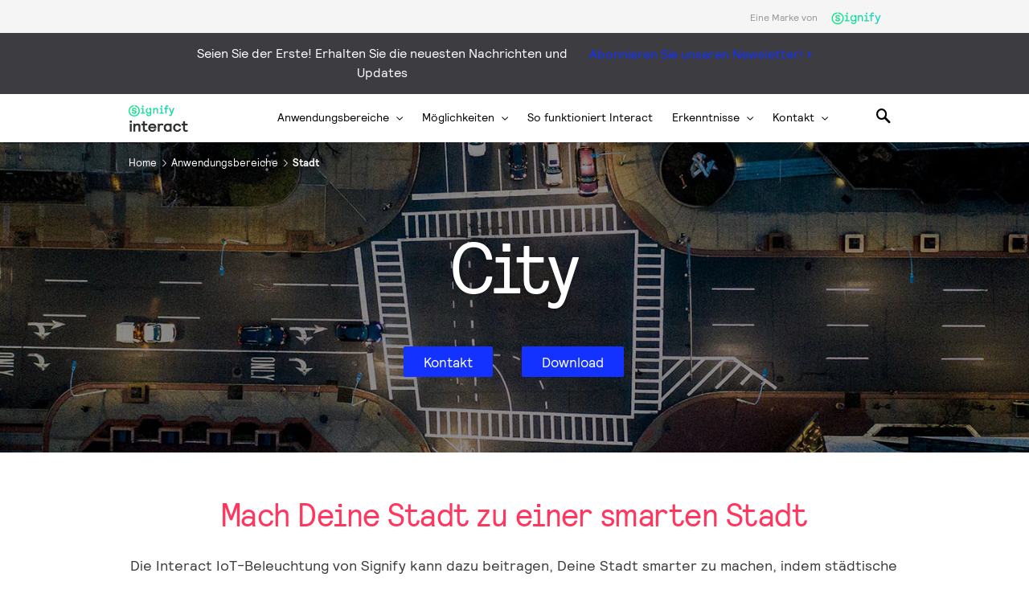

--- FILE ---
content_type: text/html;charset=utf-8
request_url: https://www.interact-lighting.com/de-de/application-areas/city
body_size: 28996
content:
<!DOCTYPE HTML>







<html lang="de-de" dir="ltr" class="no-js non-ie">


<!-- served on 21/01/2026 11:27:39 UTC -->






<head>
    <meta charset="utf-8">
    <meta http-equiv="x-ua-compatible" content="ie=edge">
    <meta name="viewport" content="width=device-width, initial-scale=1">

    
    



    <script defer="defer" type="text/javascript" src="https://rum.hlx.page/.rum/@adobe/helix-rum-js@%5E2/dist/rum-standalone.js" data-routing="env=prod,tier=publish,ams=Philips Lighting (AEM)"></script>
<link rel="dns-prefetch" href="//www.crsc.lighting.philips.com">
    <link rel="preconnect" href="//www.crsc.lighting.philips.com">

<link rel="dns-prefetch" href="//assets.adobedtm.com">
<link rel="dns-prefetch" href="https://www.assets.signify.com">

    
    
    
        <script src="//www.lighting.philips.com/assets/scripts/tms_code.js"></script>
    

    
    













    <title>Stadt | Interact</title>
    <meta name="description" class="elastic" content="Mach Deine Stadt smarter, indem Du die Straßenbeleuchtung vernetzt, die städtischen Dienstleistungen verbesserst, die Sicherheit erhöhst, öffentliche Räume attraktiver gestaltest und die soziale Gerechtigkeit förderst.">
    <meta name="keywords" content="Interact, Interact Beleuchtung, IoT-Beleuchtung, vernetzte Beleuchtung, Interact IoT Plattform, intelligente Beleuchtung, smarte Beleuchtung">














    
        
        
            <meta class="elastic" name="SITE_ID" content="Interact">
        
    

    
        
        
            <meta class="elastic" name="baseurl" content="https://www.interact-lighting.com/de-de/application-areas/city">
        
    

    
        
        
            <meta class="elastic" name="keyword" content="Interact, Interact Beleuchtung, IoT-Beleuchtung, vernetzte Beleuchtung, Interact IoT Plattform, intelligente Beleuchtung, smarte Beleuchtung">
        
    

    
        
        
            <meta class="elastic" name="label" content="Artikel">
        
    

    
        
        
            <meta class="elastic" name="page_type" content="generic">
        
    

    
        
        
            <meta class="elastic" name="title" content="Stadt">
        
    


    <meta class="elastic" name="last_modified" content="2025-05-02T13:27:38.008Z">



    <meta class="elastic" name="image" content="https://www.interact-lighting.com/b-dam/b2b-li/en_AA/interact/application-areas/sports-arenas/sports-arenas-thumb.jpg">


    <meta class="elastic" name="brand" content="Interact">


    <meta class="elastic" name="asset_url" content="https://www.lighting.philips.com/b-dam/brand-logos/search_brand_logo_Interact.png">


    <meta class="elastic" name="sector" content="B2B_LI">


    <meta class="elastic" name="env" content="prd">


    <meta class="elastic" name="locale" content="de_DE">


    <meta class="elastic" name="page_type" content="service-and-support">















    <meta name="PHILIPS.METRICS.DIVISION" content="LI">

    <meta name="PHILIPS.METRICS.SECTION" content="main">

    <meta name="PHILIPS.METRICS.COUNTRY" content="DE">

    <meta name="PHILIPS.METRICS.LANGUAGE" content="de">

    <meta name="PHILIPS.METRICS.SITE_ID" content="Interact">

    <meta name="PHILIPS.METRICS.BRAND_CODE" content="Interact">

    <meta name="PHILIPS.METRICS.PAGENAME" content="application_areas:city">
















    <meta property="og:title" content="Stadt | Interact">

    <meta property="og:description" content="Mach Deine Stadt smarter, indem Du die Straßenbeleuchtung vernetzt, die städtischen Dienstleistungen verbesserst, die Sicherheit erhöhst, öffentliche Räume attraktiver gestaltest und die soziale Gerechtigkeit förderst.">

    <meta property="og:type" content="article">

    <meta property="og:url" content="https://www.interact-lighting.com/de-de/application-areas/city">

    <meta property="og:site_name" content="Interact">

    <meta property="og:image" content="https://www.interact-lighting.com/b-dam/b2b-li/en_AA/interact/application-areas/sports-arenas/sports-arenas-thumb.jpg">

    <meta property="twitter:card" content="summary">


    
    






    
    
     
     <link rel="canonical" href="https://www.interact-lighting.com/de-de/application-areas/city"/>
    
 




    
    



<link rel="apple-touch-icon" href="/b-dam/b2b-li/en_AA/interact/interact-favicon.png">
<link rel="icon" href="/b-dam/b2b-li/en_AA/interact/interact-favicon.png">
<!--[if IE]>

<link rel="shortcut icon" href="/b-etc/philips/clientlibs/foundation-base/clientlibs-css/img/favicon/favicon.ico">

<![endif]-->
<meta name="msapplication-TileColor" content="#ffffff">
<meta name="msapplication-TileImage" content="/b-dam/b2b-li/en_AA/interact/interact-favicon.png">


    
    

    
     


<link rel="stylesheet" href="/b-etc/designs/b2b-interact/clientlibs.min.241016.css" type="text/css">





    








<script type="text/javascript" src="//www.crsc.lighting.philips.com/crsc/scripts/_page.webfont.all.js"></script>
<script type="text/javascript">
    if (typeof _page !== 'undefined') { _page.text = _page.text || {};
        _page.link = _page.link || {}; _page.topNav = _page.topNav || {};
        
            if (typeof _page.webfont !== 'undefined') {
            _page.webfont.load({language: 'de'}, 'rl_book','rl_bold','rl_faux');
            }
        
     }
</script>
<!--[if lt IE 9]>
    
    <script src="/b-etc/philips/clientlibs/foundation-base/html5shiv.min.160921.js"></script>

    
<![endif]-->
<script type="text/javascript">
/*
 modernizr v3.3.1
 Build https://modernizr.com/download?-canvas-csstransforms-csstransforms3d-csstransitions-flexbox-fullscreen-localstorage-objectfit-svg-touchevents-addtest-domprefixes-mq-prefixes-setclasses-testallprops-testprop-teststyles-dontmin

 Copyright (c)
  Faruk Ates
  Paul Irish
  Alex Sexton
  Ryan Seddon
  Patrick Kettner
  Stu Cox
  Richard Herrera

 MIT License
 {
  "name": "SVG",
  "property": "svg",
  "caniuse": "svg",
  "tags": ["svg"],
  "authors": ["Erik Dahlstrom"],
  "polyfills": [
    "svgweb",
    "raphael",
    "amplesdk",
    "canvg",
    "svg-boilerplate",
    "sie",
    "dojogfx",
    "fabricjs"
  ]
}
! {
  "name": "Local Storage",
  "property": "localstorage",
  "caniuse": "namevalue-storage",
  "tags": ["storage"],
  "knownBugs": [],
  "notes": [],
  "warnings": [],
  "polyfills": [
    "joshuabell-polyfill",
    "cupcake",
    "storagepolyfill",
    "amplifyjs",
    "yui-cacheoffline"
  ]
}
! {
  "name": "Canvas",
  "property": "canvas",
  "caniuse": "canvas",
  "tags": ["canvas", "graphics"],
  "polyfills": ["flashcanvas", "excanvas", "slcanvas", "fxcanvas"]
}
! {
  "name": "CSS Supports",
  "property": "supports",
  "caniuse": "css-featurequeries",
  "tags": ["css"],
  "builderAliases": ["css_supports"],
  "notes": [{
    "name": "W3 Spec",
    "href": "http://dev.w3.org/csswg/css3-conditional/#at-supports"
  },{
    "name": "Related Github Issue",
    "href": "github.com/Modernizr/Modernizr/issues/648"
  },{
    "name": "W3 Info",
    "href": "http://dev.w3.org/csswg/css3-conditional/#the-csssupportsrule-interface"
  }]
}
! {
  "name": "Touch Events",
  "property": "touchevents",
  "caniuse" : "touch",
  "tags": ["media", "attribute"],
  "notes": [{
    "name": "Touch Events spec",
    "href": "https://www.w3.org/TR/2013/WD-touch-events-20130124/"
  }],
  "warnings": [
    "Indicates if the browser supports the Touch Events spec, and does not necessarily reflect a touchscreen device"
  ],
  "knownBugs": [
    "False-positive on some configurations of Nokia N900",
    "False-positive on some BlackBerry 6.0 builds – https://github.com/Modernizr/Modernizr/issues/372#issuecomment-3112695"
  ]
}
! {
  "name": "Flexbox",
  "property": "flexbox",
  "caniuse": "flexbox",
  "tags": ["css"],
  "notes": [{
    "name": "The _new_ flexbox",
    "href": "http://dev.w3.org/csswg/css3-flexbox"
  }],
  "warnings": [
    "A `true` result for this detect does not imply that the `flex-wrap` property is supported; see the `flexwrap` detect."
  ]
}
! {
  "name": "CSS Transforms",
  "property": "csstransforms",
  "caniuse": "transforms2d",
  "tags": ["css"]
}
! {
  "name": "CSS Transforms 3D",
  "property": "csstransforms3d",
  "caniuse": "transforms3d",
  "tags": ["css"],
  "warnings": [
    "Chrome may occassionally fail this test on some systems; more info: https://code.google.com/p/chromium/issues/detail?id=129004"
  ]
}
! {
  "name": "CSS Transitions",
  "property": "csstransitions",
  "caniuse": "css-transitions",
  "tags": ["css"]
}
! {
  "name": "Fullscreen API",
  "property": "fullscreen",
  "caniuse": "fullscreen",
  "notes": [{
    "name": "MDN documentation",
    "href": "https://developer.mozilla.org/en/API/Fullscreen"
  }],
  "polyfills": ["screenfulljs"],
  "builderAliases": ["fullscreen_api"]
}
! {
  "name": "CSS Object Fit",
  "caniuse": "object-fit",
  "property": "objectfit",
  "tags": ["css"],
  "builderAliases": ["css_objectfit"],
  "notes": [{
    "name": "Opera Article on Object Fit",
    "href": "https://dev.opera.com/articles/css3-object-fit-object-position/"
  }]
}
!*/
(function(k,l,w){function m(a,c){return typeof a===c}function D(a){var c=q.className,b=e._config.classPrefix||"";z&&(c=c.baseVal);e._config.enableJSClass&&(c=c.replace(new RegExp("(^|\\s)"+b+"no-js(\\s|$)"),"$1"+b+"js$2"));e._config.enableClasses&&(c+=" "+b+a.join(" "+b),z?q.className.baseVal=c:q.className=c)}function E(a,c){if("object"==typeof a)for(var b in a)F(a,b)&&E(b,a[b]);else{a=a.toLowerCase();b=a.split(".");var d=e[b[0]];2==b.length&&(d=d[b[1]]);if("undefined"!=typeof d)return e;c="function"==
typeof c?c():c;1==b.length?e[b[0]]=c:(!e[b[0]]||e[b[0]]instanceof Boolean||(e[b[0]]=new Boolean(e[b[0]])),e[b[0]][b[1]]=c);D([(c&&0!=c?"":"no-")+b.join("-")]);e._trigger(a,c)}return e}function v(){return"function"!==typeof l.createElement?l.createElement(arguments[0]):z?l.createElementNS.call(l,"http://www.w3.org/2000/svg",arguments[0]):l.createElement.apply(l,arguments)}function C(a,c,b,d){var f=v("div");var g=l.body;g||(g=v(z?"svg":"body"),g.fake=!0);if(parseInt(b,10))for(;b--;){var u=v("div");
u.id=d?d[b]:"modernizr"+(b+1);f.appendChild(u)}b=v("style");b.type="text/css";b.id="smodernizr";(g.fake?g:f).appendChild(b);g.appendChild(f);b.styleSheet?b.styleSheet.cssText=a:b.appendChild(l.createTextNode(a));f.id="modernizr";if(g.fake){g.style.background="";g.style.overflow="hidden";var n=q.style.overflow;q.style.overflow="hidden";q.appendChild(g)}a=c(f,a);g.fake?(g.parentNode.removeChild(g),q.style.overflow=n,q.offsetHeight):f.parentNode.removeChild(f);return!!a}function G(a){return a.replace(/([a-z])-([a-z])/g,
function(c,b,d){return b+d.toUpperCase()}).replace(/^-/,"")}function P(a,c){return function(){return a.apply(c,arguments)}}function H(a){return a.replace(/([A-Z])/g,function(c,b){return"-"+b.toLowerCase()}).replace(/^ms-/,"-ms-")}function Q(a,c){var b=a.length;if("CSS"in k&&"supports"in k.CSS){for(;b--;)if(k.CSS.supports(H(a[b]),c))return!0;return!1}if("CSSSupportsRule"in k){for(var d=[];b--;)d.push("("+H(a[b])+":"+c+")");d=d.join(" or ");return C("@supports ("+d+") { #modernizr { position: absolute; } }",
function(f){return"absolute"==getComputedStyle(f,null).position})}return w}function I(a,c,b,d){function f(){u&&(delete p.style,delete p.modElem)}d=m(d,"undefined")?!1:d;if(!m(b,"undefined")){var g=Q(a,b);if(!m(g,"undefined"))return g}for(g=["modernizr","tspan","samp"];!p.style&&g.length;){var u=!0;p.modElem=v(g.shift());p.style=p.modElem.style}var n=a.length;for(g=0;g<n;g++){var r=a[g];var R=p.style[r];~(""+r).indexOf("-")&&(r=G(r));if(p.style[r]!==w){if(d||m(b,"undefined"))return f(),"pfx"==c?r:
!0;try{p.style[r]=b}catch(S){}if(p.style[r]!=R)return f(),"pfx"==c?r:!0}}f();return!1}function A(a,c,b,d,f){var g=a.charAt(0).toUpperCase()+a.slice(1),u=(a+" "+J.join(g+" ")+g).split(" ");if(m(c,"string")||m(c,"undefined"))return I(u,c,d,f);u=(a+" "+K.join(g+" ")+g).split(" ");a:{a=u;for(var n in a)if(a[n]in c){if(!1===b){c=a[n];break a}n=c[a[n]];if(m(n,"function")){c=P(n,b||c);break a}c=n;break a}c=!1}return c}function x(a,c,b){return A(a,w,w,c,b)}var L=[],y=[],h={_version:"3.3.1",_config:{classPrefix:"test-",
enableClasses:!0,enableJSClass:!0,usePrefixes:!0},_q:[],on:function(a,c){var b=this;setTimeout(function(){c(b[a])},0)},addTest:function(a,c,b){y.push({name:a,fn:c,options:b})},addAsyncTest:function(a){y.push({name:null,fn:a})}},e=function(){};e.prototype=h;e=new e;e.addTest("svg",!!l.createElementNS&&!!l.createElementNS("http://www.w3.org/2000/svg","svg").createSVGRect);e.addTest("localstorage",function(){try{return localStorage.setItem("modernizr","modernizr"),localStorage.removeItem("modernizr"),
!0}catch(a){return!1}});var B=h._config.usePrefixes?" -webkit- -moz- -o- -ms- ".split(" "):["",""];h._prefixes=B;var q=l.documentElement,z="svg"===q.nodeName.toLowerCase(),K=h._config.usePrefixes?["moz","o","ms","webkit"]:[];h._domPrefixes=K;var F;(function(){var a={}.hasOwnProperty;F=m(a,"undefined")||m(a.call,"undefined")?function(c,b){return b in c&&m(c.constructor.prototype[b],"undefined")}:function(c,b){return a.call(c,b)}})();h._l={};h.on=function(a,c){this._l[a]||(this._l[a]=[]);this._l[a].push(c);
e.hasOwnProperty(a)&&setTimeout(function(){e._trigger(a,e[a])},0)};h._trigger=function(a,c){if(this._l[a]){var b=this._l[a];setTimeout(function(){var d;for(d=0;d<b.length;d++){var f=b[d];f(c)}},0);delete this._l[a]}};e._q.push(function(){h.addTest=E});e.addTest("canvas",function(){var a=v("canvas");return!(!a.getContext||!a.getContext("2d"))});e.addTest("supports","CSS"in k&&"supports"in k.CSS||"supportsCSS"in k);var t=function(){var a=k.matchMedia||k.msMatchMedia;return a?function(c){return(c=a(c))&&
c.matches||!1}:function(c){var b=!1;C("@media "+c+" { #modernizr { position: absolute; } }",function(d){b="absolute"==(k.getComputedStyle?k.getComputedStyle(d,null):d.currentStyle).position});return b}}();h.mq=t;var M=h.testStyles=C;e.addTest("touchevents",function(){if("ontouchstart"in k||k.DocumentTouch&&l instanceof DocumentTouch)var a=!0;else{var c=["@media (",B.join("touch-enabled),("),"heartz){#modernizr{top:9px;position:absolute}}"].join("");M(c,function(b){a=9===b.offsetTop})}return a});var J=
h._config.usePrefixes?["Moz","O","ms","Webkit"]:[];h._cssomPrefixes=J;var N=function(a){var c=B.length,b=k.CSSRule;if("undefined"===typeof b)return w;if(!a)return!1;a=a.replace(/^@/,"");var d=a.replace(/-/g,"_").toUpperCase()+"_RULE";if(d in b)return"@"+a;for(var f=0;f<c;f++){var g=B[f];if(g.toUpperCase()+"_"+d in b)return"@-"+g.toLowerCase()+"-"+a}return!1};h.atRule=N;var O={elem:v("modernizr")};e._q.push(function(){delete O.elem});var p={style:O.elem.style};e._q.unshift(function(){delete p.style});
h.testProp=function(a,c,b){return I([a],w,c,b)};h.testAllProps=A;h.testAllProps=x;e.addTest("flexbox",x("flexBasis","1px",!0));e.addTest("csstransforms",function(){return-1===navigator.userAgent.indexOf("Android 2.")&&x("transform","scale(1)",!0)});e.addTest("csstransforms3d",function(){var a=!!x("perspective","1px",!0),c=e._config.usePrefixes;if(a&&(!c||"webkitPerspective"in q.style)){if(e.supports)var b="@supports (perspective: 1px)";else b="@media (transform-3d)",c&&(b+=",(-webkit-transform-3d)");
M("#modernizr{width:0;height:0}"+(b+"{#modernizr{width:7px;height:18px;margin:0;padding:0;border:0}}"),function(d){a=7===d.offsetWidth&&18===d.offsetHeight})}return a});e.addTest("csstransitions",x("transition","all",!0));t=h.prefixed=function(a,c,b){if(0===a.indexOf("@"))return N(a);-1!=a.indexOf("-")&&(a=G(a));return c?A(a,c,b):A(a,"pfx")};e.addTest("fullscreen",!(!t("exitFullscreen",l,!1)&&!t("cancelFullScreen",l,!1)));e.addTest("objectfit",!!t("objectFit"),{aliases:["object-fit"]});(function(){var a,
c;for(c in y)if(y.hasOwnProperty(c)){var b=[];var d=y[c];if(d.name&&(b.push(d.name.toLowerCase()),d.options&&d.options.aliases&&d.options.aliases.length))for(a=0;a<d.options.aliases.length;a++)b.push(d.options.aliases[a].toLowerCase());d=m(d.fn,"function")?d.fn():d.fn;for(a=0;a<b.length;a++){var f=b[a];f=f.split(".");1===f.length?e[f[0]]=d:(!e[f[0]]||e[f[0]]instanceof Boolean||(e[f[0]]=new Boolean(e[f[0]])),e[f[0]][f[1]]=d);L.push((d?"":"no-")+f.join("-"))}}})();D(L);delete h.addTest;delete h.addAsyncTest;
for(t=0;t<e._q.length;t++)e._q[t]();k.Modernizr=e})(window,document);Modernizr.addTest("correctvh",function(){return!navigator.userAgent.match(/(iPad|iPhone);.*CPU.*OS (6|7)_\d/i)});Modernizr.addTest("touch",function(){return Modernizr.touchevents});(function(){var k=document.documentElement;Modernizr._config.classPrefix&&-1<k.className.indexOf("no-js")&&(k.className=k.className.replace("no-js",Modernizr._config.classPrefix+"js"))})();
</script>


    
    





    
    


    

</head>




<body class="genericpage" data-country="DE" data-language="de" data-locale="de_DE">












    
        
        
            
        
        

     

<!-- Virtual Assistant -->











    <div data-alternatives="{}" data-locale="de_DE" class="p-li-geobar-notification p-notification-bar p-li-global-notification-bar p-hidden">
    <div class="p-li-geobar-notification-inner">
        <div class="p-notification-content-item p-text-container">
            <span class="p-text">Du befindest Dich jetzt auf der Website von Philips Lighting. Eine lokalisierte Version ist für Dich verfügbar.</span>
        </div>
        <div class="p-notification-content-item p-dropdown-container">
            <div class="p-select p-dropdown">
                <select>
                </select>
            </div>
        </div>
        <div class="p-notification-content-item">
            <button class="p-button p-button-secondary p-submit">Fortsetzen</button>
        </div>
        <div class="p-notification-content-item p-close-button-container">
            <button class="p-close p-square p-inverted p-icon-close p-small"></button>
        </div>
    </div>
</div>


<!--<noindex>-->
<!-- HEADER SECTION START -->

    








<section class=" "><div class="genericheaderpage-v2 page basicpage">
















<!-- served on 21/01/2026 11:27:40 UTC -->

<div class="toppar parsys"><div class="n31-endorsement-header section">






<section class="p-n31-endorsement-header p-row-gutter
     ">

    <div class="p-n31-inner-wrapper">
        <p class="p-text">Eine Marke von</p>

        
            <div class="p-company p-image-container">
                <a href="https://www.signify.com/de-de" data-track-type="track-conversion" data-track-name="interaction" data-track-description="signify:endorsement:logo" class="p-external-link">
                    
                        
                            <img src="https://www.signify.com/content/dam/signify/master/crsc/Signify-logo-16px.png" alt="Signify">
                        
                        
                    
                </a>
            </div>
        

        
    </div>

</section>
</div>
<div class="gc04v3-gridcontainer section">

























    
    
        
        

		
        

        
        

        
        
        

        
        
            
            
               
            
        

        
        

        
        
        

        
        
            
        

        
        
        
        
        
        
        
        
        
        <section class="p-gc04v3-gridcontainer p-full-bleed
                           
                         p-bg-solid-highcontrast p-bg-opacity-100
                                           
                                           
                                             
                       p-l-spacing-top-a p-m-spacing-top-none p-s-spacing-top-none p-xs-spacing-top-none p-l-spacing-bottom-a p-m-spacing-bottom-none p-s-spacing-bottom-none p-xs-spacing-bottom-none "
                 id=""
                 data-comp-id="gc04v3Gridcontainer"
                 data-containerlink="{'useLink':'no'}"
                 data-gc-linkurl=""
                 data-cookie-id=""
                 data-lazyload="disabled"
                 style=" "
                 data-background='{}'
                 data-customheight= '{"l": {"minheight":"0px",     "customheight":"dynamic"},
                                      "m": {"minheight":"0px",    "customheight":"dynamic"},
                                      "s": {"minheight":"0px",     "customheight":"dynamic"},
                                      "xs":{"minheight":"0px","customheight":"dynamic"}}'
                 data-cellmargin=   '{"l": {"cellmargin":""},
                                      "m": {"cellmargin":""},
                                      "s": {"cellmargin":""},
                                      "xs":{"cellmargin":""}}'>
            <div class="p-gc04-positioning">
                <div class="p-grid 
                                               
                                               
                                               ">
                    
                    
                        <div id="item_1"
                             class="p-grid-item 
                                           
                                           
                                            p-l-one-whole p-m-one-whole p-s-one-whole p-xs-one-whole
                                                p-push-l-none p-push-m-none p-push-s-none p-push-xs-none
                                                p-pull-l-none p-pull-m-none p-pull-s-none p-pull-xs-none">
                            <div class="containerpar_item_1 tc01v2-backgroundparsys">









    
    
        
        

        
        
        
        
            
            
        
        <section data-comp-id="tc01BackgroundParsys"
             data-background='{}'
             style=""
             class="p-tc01-backgroundparsys  p-cell-gutter">
            <div class="containerpar parsys"><div class="gc04v3-gridcontainer section">

























    
    
        
        

		
        

        
        

        
        
        

        
        
            
            
               
            
        

        
        

        
        
        

        
        
            
        

        
        
        
        
        
        
        
        
        
        <section class="p-gc04v3-gridcontainer p-full-bleed
                           
                         
                                           
                                           
                                             
                       p-l-spacing-top-none p-m-spacing-top-none p-s-spacing-top-none p-xs-spacing-top-none p-l-spacing-bottom-none p-m-spacing-bottom-none p-s-spacing-bottom-none p-xs-spacing-bottom-none "
                 id=""
                 data-comp-id="gc04v3Gridcontainer"
                 data-containerlink="{'useLink':'no'}"
                 data-gc-linkurl=""
                 data-cookie-id=""
                 data-lazyload="disabled"
                 style=" "
                 data-background='{}'
                 data-customheight= '{"l": {"minheight":"0px",     "customheight":"dynamic"},
                                      "m": {"minheight":"0px",    "customheight":"dynamic"},
                                      "s": {"minheight":"0px",     "customheight":"dynamic"},
                                      "xs":{"minheight":"0px","customheight":"dynamic"}}'
                 data-cellmargin=   '{"l": {"cellmargin":""},
                                      "m": {"cellmargin":""},
                                      "s": {"cellmargin":""},
                                      "xs":{"cellmargin":""}}'>
            <div class="p-gc04-positioning">
                <div class="p-grid 
                                               
                                               
                                               ">
                    
                    
                        <div id="item_1"
                             class="p-grid-item 
                                           
                                           
                                            p-l-one-half p-m-one-half p-s-one-whole p-xs-one-whole
                                                p-push-l-one-twelfth p-push-m-one-twelfth p-push-s-none p-push-xs-none
                                                p-pull-l-none p-pull-m-none p-pull-s-none p-pull-xs-none">
                            <div class="containerpar_item_1 tc01v2-backgroundparsys">









    
    
        
        

        
        
        
        
            
            
        
        <section data-comp-id="tc01BackgroundParsys"
             data-background='{}'
             style=""
             class="p-tc01-backgroundparsys  p-cell-gutter">
            <div class="containerpar parsys"><div class="gc11v3-generictext section">














    



    
    
    
        
    


    
    
    
     
    


<section
    class="p-gc11v3-generictext p-inverted p-valign-parent p-row-gutter "
    data-comp-id="gc11v3Generictext" data-containerlink='{"useLink":"no",
               "url":"",
               "navdest":"",
               "target":"_self",
               "omniture":""}' data-is-internal=""
    data-settings='{"l":{"columnsforbody":"p-l-col1","customheight":"0px"},"m":{"columnsforbody":"p-m-col1","customheight":"0px"},"s":{"columnsforbody":"p-s-col1","customheight":"0px"},"xs":{"columnsforbody":"p-xs-col1","customheight":"0px"}}'
    data-minheight='dynamic' >
    
    
    
    
        
        
            
            
        
        
    
    
    
    
    <div class="p-vertical-positioning p-text-container  p-valign-top" >
        <div class="p-text-container-inner">
            
            
            
                <div class="p-body-text p-l-col1 p-m-col1
                p-s-col1 p-xs-col1 p-text-smaller">
                <div style="text-align: center;"><span class="p-body-copy-02">Seien Sie der Erste! Erhalten Sie die neuesten Nachrichten und Updates</span></div></div>
            
        </div>
    </div>
</section></div>

</div>

        </section>
    
</div>

                        </div>
                    
                    
                        <div id="item_2"
                             class="p-grid-item 
                                           
                                           
                                            p-l-one-half p-m-one-half p-s-one-whole p-xs-one-whole
                                                p-push-l-one-twelfth p-push-m-one-twelfth p-push-s-none p-push-xs-none
                                                p-pull-l-none p-pull-m-none p-pull-s-none p-pull-xs-none">
                            <div class="containerpar_item_2 tc01v2-backgroundparsys">









    
    
        
        

        
        
        
        
            
            
        
        <section data-comp-id="tc01BackgroundParsys"
             data-background='{}'
             style=""
             class="p-tc01-backgroundparsys  p-cell-gutter">
            <div class="containerpar parsys"><div class="gc15-linkbutton section">











    
    
        <!--googleoff: all-->
        <div class="p-gc15-link-button p-row-gutter  p-link-btn-left"
             data-is-internal="false"
             data-comp-id="gc15LinkButton">
            











    
    
        
    






    
        
            
                
                
                    
                    
                    
                    
                
            
            <a href="https://pages.information.signify.com/multi-newsletter.html?l=de_de&cid=701QB00000I1vBb&uid=ns-interact-news&brand=INT" class="p-magnific-popup-launcher p-link p-link-more 
                                        gc15-linkbutton-component p-gc15-anchor-link p-external-link" title='Abonnieren Sie unseren Newsletter!' target="popupwindow" data-comp-id="magnificPopupLauncher" data-type="iframe" data-title="" data-close-label="Schließen" data-track-name="interaction" data-track-description="header_subscribe_newsletter:link" data-track-singular-description="header_subscribe_newsletter" data-track-element="link" data-track-compid="gc15" data-track-type="track-conversion" data-fullscreen-slide="none" data-href="https://pages.information.signify.com/multi-newsletter.html?l=de_de&cid=701QB00000I1vBb&uid=ns-interact-news&brand=INT" data-custom-size-active="{'m':'dynamic', 'l':'dynamic'}" data-custom-size="{'width':{'m':'', 'l':''},
                                  'height':{'m':'', 'l':''}}" data-btn-alignment='{"l":"left",
                                 "m":"left",
                                 "s":"center",
                                 "xs":"center"}'> <span>Abonnieren Sie unseren Newsletter!</span></a>
        
        
    

        </div>
        <!--googleon: all-->
    
</div>

</div>

        </section>
    
</div>

                        </div>
                    
                </div>
            </div>
        </section>
    
</div>

</div>

        </section>
    
</div>

                        </div>
                    
                </div>
            </div>
        </section>
    
</div>

</div>


<div class="p-header__target">

    

    
    
    <div class="p-navigation-background ">
        
        
        <header class="p-n30-header ">
            <div class="p-header-overlay"></div>
            <div class="p-logo-wrapper">
                <div class="logopar parsys"><div class="gc13v2-genericimage section">















    
    
        <section class="p-gc13v2-genericimage  p-l-spacing-top-a p-m-spacing-top-a p-s-spacing-top-a p-xs-spacing-top-a"
                 data-comp-id="gc13v2Genericimage"
                 data-minheight="dynamic"
                 data-include-hover-effect="no"
                 data-scroll-target-comp-id=""
                 data-settings='{"l":{"vertical":"middle","horizontal":"left","minimumHeight":"0px"},"m":{"vertical":"middle","horizontal":"left","minimumHeight":"0px"},"s":{"vertical":"middle","horizontal":"left","minimumHeight":"0px"},"xs":{"vertical":"middle","horizontal":"left","minimumHeight":"0px"}}'
            
                 data-image-source="dam"
                 data-link-container='yes'
                 data-link-url=':content:b2b_li:de_de:microsites:interact:home'
                 data-tracking-type=""
                 data-omniture='interact_logo'>
            <div class="p-gc13v2-positioning">
                
                    
                    
                    
                    
                    
                    
                    
                        
                        
                            <a href="https://www.interact-lighting.com/de-de" data-is-internal="" target="">
                        
                    
                
                
                    
                    
                        <picture data-alt="Interact" data-picture="" lazyLoad="false"><source srcset="/content/dam/b2b-li/en_AA/interact/interact_logo.png" media="(min-width:  961px)"></source><source srcset="/content/dam/b2b-li/en_AA/interact/interact_logo.png" media="(min-width:  701px)"></source><source srcset="/content/dam/b2b-li/en_AA/interact/interact_logo.png" media="(min-width:  451px)"></source><source srcset="/content/dam/b2b-li/en_AA/interact/interact_logo.png" media=""></source><img src="/b-dam/b2b-li/en_AA/interact/interact_logo.png" alt="Interact"></picture>
                    
                
                

                

                
                    </a>
                
            </div>
        </section>
    
</div>

</div>

            </div>
            <nav>
                <div class="p-nav-wrapper ">
                    <div class="p-l-visible">
                        <div class="sectionpar parsys">
</div>

                    </div>
                    <div class="navigation n30-header">









<div class="p-main-entries">
    
        
        
            
                


<div data-name="item-1"
     data-index="0"
     data-has-children="true"
     class="p-main-entry "
     
>
    <div class="p-navigation-flyout-triangle"></div>
    
    
        <span class="navigation-link mainentry-link">Anwendungsbereiche</span>

        
            <i class="p-icon p-icon-down p-inverted"></i>
            <i class="p-icon p-icon-up p-inverted"></i>
        
    

    <div class="p-submenu ">
        <span class="p-desktop-hidden p-back-to-root"><i class="p-icon p-icon-prev"></i> Anwendungsbereiche</span>
        
            
            
                
                    <div data-name="item-1"
     data-has-children="true"
     data-index="0"
     class="p-subsection "


     >

    
    
        <span class="navigation-link subsection-link p-bold">Anwendungsbereiche</span>
        <i class="p-icon p-icon-next p-desktop-hidden"></i>
    

    <div class="p-submenu-item">
        <span class="p-bold p-desktop-hidden p-back-to-mainentry"><i class="p-icon p-icon-prev"></i>Anwendungsbereiche</span>
        <ul>
            
                <li
    data-index="0"
    class="p-subsection-entry "
    
>


    <a href="https://www.interact-lighting.com/de-de/application-areas/city" class="p-subsection-entry-link" target="_self" data-halt-analytics="true" data-track-name="interaction" data-track-description="smart_cities" data-track-singular-description="smart_cities" data-track-parameters="{&#34;eVar38&#34;:&#34;D=c14&#34;,&#34;prop14&#34;:&#34;linav^application_areas:city^header^text&#34;}" data-track-type="track-conversion" data-track-url="https://www.interact-lighting.com/de-de/application-areas/city">

        <span class="navigation-link subsection-entry-link">City</span>
        <i class="p-icon p-icon-next p-desktop-hidden"></i>

    </a>

</li>
            
                <li
    data-index="1"
    class="p-subsection-entry "
    
>


    <a href="https://www.interact-lighting.com/de-de/application-areas/office" class="p-subsection-entry-link" target="_self" data-halt-analytics="true" data-track-name="interaction" data-track-description="smart_buildings" data-track-singular-description="smart_buildings" data-track-parameters="{&#34;eVar38&#34;:&#34;D=c14&#34;,&#34;prop14&#34;:&#34;linav^application_areas:office^header^text&#34;}" data-track-type="track-conversion" data-track-url="https://www.interact-lighting.com/de-de/application-areas/office">

        <span class="navigation-link subsection-entry-link">Office</span>
        <i class="p-icon p-icon-next p-desktop-hidden"></i>

    </a>

</li>
            
                <li
    data-index="2"
    class="p-subsection-entry "
    
>


    <a href="https://www.interact-lighting.com/de-de/application-areas/industry" class="p-subsection-entry-link" target="_self" data-halt-analytics="true" data-track-name="interaction" data-track-description="warehouses_manufacturing" data-track-singular-description="warehouses_manufacturing" data-track-parameters="{&#34;eVar38&#34;:&#34;D=c14&#34;,&#34;prop14&#34;:&#34;linav^application_areas:industry^header^text&#34;}" data-track-type="track-conversion" data-track-url="https://www.interact-lighting.com/de-de/application-areas/industry">

        <span class="navigation-link subsection-entry-link">Industry</span>
        <i class="p-icon p-icon-next p-desktop-hidden"></i>

    </a>

</li>
            
                <li
    data-index="3"
    class="p-subsection-entry "
    
>


    <a href="https://www.interact-lighting.com/de-de/application-areas/retail" class="p-subsection-entry-link" target="_self" data-halt-analytics="true" data-track-name="interaction" data-track-description="retail" data-track-singular-description="retail" data-track-parameters="{&#34;eVar38&#34;:&#34;D=c14&#34;,&#34;prop14&#34;:&#34;linav^application_areas:retail^header^text&#34;}" data-track-type="track-conversion" data-track-url="https://www.interact-lighting.com/de-de/application-areas/retail">

        <span class="navigation-link subsection-entry-link">Retail</span>
        <i class="p-icon p-icon-next p-desktop-hidden"></i>

    </a>

</li>
            
        </ul>
    </div>
</div>
                
                    <div data-name="item-1"
     data-has-children="true"
     data-index="1"
     class="p-subsection "


     >

    
    
        <span class="navigation-link subsection-link p-bold">&nbsp</span>
        <i class="p-icon p-icon-next p-desktop-hidden"></i>
    

    <div class="p-submenu-item">
        <span class="p-bold p-desktop-hidden p-back-to-mainentry"><i class="p-icon p-icon-prev"></i>&nbsp</span>
        <ul>
            
                <li
    data-index="0"
    class="p-subsection-entry "
    
>


    <a href="https://www.interact-lighting.com/de-de/application-areas/transportation" class="p-subsection-entry-link" target="_self" data-halt-analytics="true" data-track-name="interaction" data-track-description="transport_mobility" data-track-singular-description="transport_mobility" data-track-parameters="{&#34;eVar38&#34;:&#34;D=c14&#34;,&#34;prop14&#34;:&#34;linav^application_areas:transportation^header^text&#34;}" data-track-type="track-conversion" data-track-url="https://www.interact-lighting.com/de-de/application-areas/transportation">

        <span class="navigation-link subsection-entry-link">Transportation</span>
        <i class="p-icon p-icon-next p-desktop-hidden"></i>

    </a>

</li>
            
                <li
    data-index="1"
    class="p-subsection-entry "
    
>


    <a href="https://www.interact-lighting.com/de-de/application-areas/sports" class="p-subsection-entry-link" target="_self" data-halt-analytics="true" data-track-name="interaction" data-track-description="sports_arenas" data-track-singular-description="sports_arenas" data-track-parameters="{&#34;eVar38&#34;:&#34;D=c14&#34;,&#34;prop14&#34;:&#34;linav^application_areas:sports^header^text&#34;}" data-track-type="track-conversion" data-track-url="https://www.interact-lighting.com/de-de/application-areas/sports">

        <span class="navigation-link subsection-entry-link">Sports</span>
        <i class="p-icon p-icon-next p-desktop-hidden"></i>

    </a>

</li>
            
                <li
    data-index="2"
    class="p-subsection-entry "
    
>


    <a href="https://www.interact-lighting.com/de-de/application-areas/hospitality" class="p-subsection-entry-link" target="_self" data-halt-analytics="true" data-track-name="interaction" data-track-description="hospitality_entertainment" data-track-singular-description="hospitality_entertainment" data-track-parameters="{&#34;eVar38&#34;:&#34;D=c14&#34;,&#34;prop14&#34;:&#34;linav^application_areas:hospitality^header^text&#34;}" data-track-type="track-conversion" data-track-url="https://www.interact-lighting.com/de-de/application-areas/hospitality">

        <span class="navigation-link subsection-entry-link">Hospitality</span>
        <i class="p-icon p-icon-next p-desktop-hidden"></i>

    </a>

</li>
            
                <li
    data-index="3"
    class="p-subsection-entry "
    
>


    <a href="https://www.interact-lighting.com/de-de/application-areas/healthcare" class="p-subsection-entry-link" target="_self" data-halt-analytics="true" data-track-name="interaction" data-track-description="hospitality_entertainment" data-track-singular-description="hospitality_entertainment" data-track-parameters="{&#34;eVar38&#34;:&#34;D=c14&#34;,&#34;prop14&#34;:&#34;linav^application_areas:healthcare^header^text&#34;}" data-track-type="track-conversion" data-track-url="https://www.interact-lighting.com/de-de/application-areas/healthcare">

        <span class="navigation-link subsection-entry-link">Healthcare</span>
        <i class="p-icon p-icon-next p-desktop-hidden"></i>

    </a>

</li>
            
        </ul>
    </div>
</div>
                
            
        
    </div>
</div>
            
                


<div data-name="item-2"
     data-index="1"
     data-has-children="true"
     class="p-main-entry "
     
>
    <div class="p-navigation-flyout-triangle"></div>
    
    
        <span class="navigation-link mainentry-link">Möglichkeiten</span>

        
            <i class="p-icon p-icon-down p-inverted"></i>
            <i class="p-icon p-icon-up p-inverted"></i>
        
    

    <div class="p-submenu ">
        <span class="p-desktop-hidden p-back-to-root"><i class="p-icon p-icon-prev"></i> Möglichkeiten</span>
        
            
            
                
                    <div data-name="item-2"
     data-has-children="true"
     data-index="0"
     class="p-subsection "


     >

    
    
        <span class="navigation-link subsection-link p-bold">Beleuchtung</span>
        <i class="p-icon p-icon-next p-desktop-hidden"></i>
    

    <div class="p-submenu-item">
        <span class="p-bold p-desktop-hidden p-back-to-mainentry"><i class="p-icon p-icon-prev"></i>Beleuchtung</span>
        <ul>
            
                <li
    data-index="0"
    class="p-subsection-entry "
    
>


    <a href="https://www.interact-lighting.com/de-de/capabilities/lighting-management" class="p-subsection-entry-link" target="_self" data-halt-analytics="true" data-track-name="interaction" data-track-description="lighting_management" data-track-singular-description="lighting_management" data-track-parameters="{&#34;eVar38&#34;:&#34;D=c14&#34;,&#34;prop14&#34;:&#34;linav^capabilities:lighting_management^header^text&#34;}" data-track-type="track-conversion" data-track-url="https://www.interact-lighting.com/de-de/capabilities/lighting-management">

        <span class="navigation-link subsection-entry-link">Lichtmanagement</span>
        <i class="p-icon p-icon-next p-desktop-hidden"></i>

    </a>

</li>
            
                <li
    data-index="1"
    class="p-subsection-entry "
    
>


    <a href="https://www.interact-lighting.com/de-de/capabilities/lighting-asset-management" class="p-subsection-entry-link" target="_self" data-halt-analytics="true" data-track-name="interaction" data-track-description="lighting_asset_management" data-track-singular-description="lighting_asset_management" data-track-parameters="{&#34;eVar38&#34;:&#34;D=c14&#34;,&#34;prop14&#34;:&#34;linav^capabilities:lighting_asset_management^header^text&#34;}" data-track-type="track-conversion" data-track-url="https://www.interact-lighting.com/de-de/capabilities/lighting-asset-management">

        <span class="navigation-link subsection-entry-link">Asset Management</span>
        <i class="p-icon p-icon-next p-desktop-hidden"></i>

    </a>

</li>
            
                <li
    data-index="2"
    class="p-subsection-entry "
    
>


    <a href="https://www.interact-lighting.com/de-de/capabilities/scene-management" class="p-subsection-entry-link" target="_self" data-halt-analytics="true" data-track-name="interaction" data-track-description="scene_management" data-track-singular-description="scene_management" data-track-parameters="{&#34;eVar38&#34;:&#34;D=c14&#34;,&#34;prop14&#34;:&#34;linav^capabilities:scene_management^header^text&#34;}" data-track-type="track-conversion" data-track-url="https://www.interact-lighting.com/de-de/capabilities/scene-management">

        <span class="navigation-link subsection-entry-link">Lichtszenenmanagement</span>
        <i class="p-icon p-icon-next p-desktop-hidden"></i>

    </a>

</li>
            
                <li
    data-index="3"
    class="p-subsection-entry "
    
>


    <a href="https://www.interact-lighting.com/de-de/capabilities/energy-optimization" class="p-subsection-entry-link" target="_self" data-halt-analytics="true" data-track-name="interaction" data-track-description="energy_optimization" data-track-singular-description="energy_optimization" data-track-parameters="{&#34;eVar38&#34;:&#34;D=c14&#34;,&#34;prop14&#34;:&#34;linav^capabilities:energy_optimization^header^text&#34;}" data-track-type="track-conversion" data-track-url="https://www.interact-lighting.com/de-de/capabilities/energy-optimization">

        <span class="navigation-link subsection-entry-link">Energiemonitoring</span>
        <i class="p-icon p-icon-next p-desktop-hidden"></i>

    </a>

</li>
            
                <li
    data-index="4"
    class="p-subsection-entry "
    
>


    <a href="https://www.interact-lighting.com/de-de/capabilities/multisite-management" class="p-subsection-entry-link" target="_self" data-halt-analytics="true" data-track-name="interaction" data-track-description="multisite_management" data-track-singular-description="multisite_management" data-track-parameters="{&#34;eVar38&#34;:&#34;D=c14&#34;,&#34;prop14&#34;:&#34;linav^capabilities:multisite_management^header^text&#34;}" data-track-type="track-conversion" data-track-url="https://www.interact-lighting.com/de-de/capabilities/multisite-management">

        <span class="navigation-link subsection-entry-link">Management mehrerer Standorte</span>
        <i class="p-icon p-icon-next p-desktop-hidden"></i>

    </a>

</li>
            
        </ul>
    </div>
</div>
                
                    <div data-name="item-2"
     data-has-children="true"
     data-index="1"
     class="p-subsection "


     >

    
    
        <span class="navigation-link subsection-link p-bold">Licht – mehr als Beleuchtung</span>
        <i class="p-icon p-icon-next p-desktop-hidden"></i>
    

    <div class="p-submenu-item">
        <span class="p-bold p-desktop-hidden p-back-to-mainentry"><i class="p-icon p-icon-prev"></i>Licht – mehr als Beleuchtung</span>
        <ul>
            
                <li
    data-index="0"
    class="p-subsection-entry "
    
>


    <a href="https://www.interact-lighting.com/de-de/capabilities/indoor-navigation" class="p-subsection-entry-link" target="_self" data-halt-analytics="true" data-track-name="interaction" data-track-description="indoor_navigation" data-track-singular-description="indoor_navigation" data-track-parameters="{&#34;eVar38&#34;:&#34;D=c14&#34;,&#34;prop14&#34;:&#34;linav^capabilities:indoor_navigation^header^text&#34;}" data-track-type="track-conversion" data-track-url="https://www.interact-lighting.com/de-de/capabilities/indoor-navigation">

        <span class="navigation-link subsection-entry-link">Indoor-Navigation</span>
        <i class="p-icon p-icon-next p-desktop-hidden"></i>

    </a>

</li>
            
                <li
    data-index="1"
    class="p-subsection-entry "
    
>


    <a href="https://www.interact-lighting.com/de-de/capabilities/space-management" class="p-subsection-entry-link" target="_self" data-halt-analytics="true" data-track-name="interaction" data-track-description="space_optimization" data-track-singular-description="space_optimization" data-track-parameters="{&#34;eVar38&#34;:&#34;D=c14&#34;,&#34;prop14&#34;:&#34;linav^capabilities:space_management^header^text&#34;}" data-track-type="track-conversion" data-track-url="https://www.interact-lighting.com/de-de/capabilities/space-management">

        <span class="navigation-link subsection-entry-link">Flächenmanagement</span>
        <i class="p-icon p-icon-next p-desktop-hidden"></i>

    </a>

</li>
            
                <li
    data-index="2"
    class="p-subsection-entry "
    
>


    <a href="https://www.interact-lighting.com/de-de/capabilities/circadian" class="p-subsection-entry-link" target="_self" data-halt-analytics="true" data-track-name="interaction" data-track-description="bio_adaptive_lighting" data-track-singular-description="bio_adaptive_lighting" data-track-parameters="{&#34;eVar38&#34;:&#34;D=c14&#34;,&#34;prop14&#34;:&#34;linav^capabilities:circadian^header^text&#34;}" data-track-type="track-conversion" data-track-url="https://www.interact-lighting.com/de-de/capabilities/circadian">

        <span class="navigation-link subsection-entry-link">Zirkadiane Beleuchtung</span>
        <i class="p-icon p-icon-next p-desktop-hidden"></i>

    </a>

</li>
            
                <li
    data-index="3"
    class="p-subsection-entry "
    
>


    <a href="https://www.interact-lighting.com/de-de/capabilities/environmental-monitoring" class="p-subsection-entry-link" target="_self" data-halt-analytics="true" data-track-name="interaction" data-track-description="envrionmental monitoring" data-track-singular-description="envrionmental monitoring" data-track-parameters="{&#34;eVar38&#34;:&#34;D=c14&#34;,&#34;prop14&#34;:&#34;linav^capabilities:environmental_monitoring^header^text&#34;}" data-track-type="track-conversion" data-track-url="https://www.interact-lighting.com/de-de/capabilities/environmental-monitoring">

        <span class="navigation-link subsection-entry-link">Umweltmonitoring</span>
        <i class="p-icon p-icon-next p-desktop-hidden"></i>

    </a>

</li>
            
                <li
    data-index="4"
    class="p-subsection-entry "
    
>


    <a href="https://www.interact-lighting.com/de-de/capabilities/space-analysis" class="p-subsection-entry-link" target="_self" data-halt-analytics="true" data-track-name="interaction" data-track-description="envrionmental monitoring" data-track-singular-description="envrionmental monitoring" data-track-parameters="{&#34;eVar38&#34;:&#34;D=c14&#34;,&#34;prop14&#34;:&#34;linav^capabilities:space_analysis^header^text&#34;}" data-track-type="track-conversion" data-track-url="https://www.interact-lighting.com/de-de/capabilities/space-analysis">

        <span class="navigation-link subsection-entry-link">Flächenanalyse</span>
        <i class="p-icon p-icon-next p-desktop-hidden"></i>

    </a>

</li>
            
        </ul>
    </div>
</div>
                
            
        
    </div>
</div>
            
                


<div data-name="item-6"
     data-index="2"
     data-has-children="false"
     class="p-main-entry "
     
>
    <div class="p-navigation-flyout-triangle"></div>
    
    

        <a href="https://www.interact-lighting.com/de-de/how-interact-works" class="p-no-subitems" target="_self" data-track-name="interaction" data-track-description="header_nav" data-track-singular-description="header_nav" data-track-parameters="{&#34;eVar38&#34;:&#34;D=c14&#34;,&#34;prop14&#34;:&#34;linav^how_interact_works^header^text&#34;}" data-track-type="track-conversion" data-track-url="https://www.interact-lighting.com/de-de/how-interact-works">
    
        <span class="navigation-link mainentry-link">So funktioniert Interact</span>

        
    
        </a>
    

    <div class="p-submenu ">
        <span class="p-desktop-hidden p-back-to-root"><i class="p-icon p-icon-prev"></i> So funktioniert Interact</span>
        
            
            
                
            
        
    </div>
</div>
            
                


<div data-name="item-4"
     data-index="3"
     data-has-children="true"
     class="p-main-entry "
     
>
    <div class="p-navigation-flyout-triangle"></div>
    
    
        <span class="navigation-link mainentry-link">Erkenntnisse</span>

        
            <i class="p-icon p-icon-down p-inverted"></i>
            <i class="p-icon p-icon-up p-inverted"></i>
        
    

    <div class="p-submenu ">
        <span class="p-desktop-hidden p-back-to-root"><i class="p-icon p-icon-prev"></i> Erkenntnisse</span>
        
            
            
                
                    <div data-name="item-4"
     data-has-children="true"
     data-index="0"
     class="p-subsection "


     >

    
    
        <span class="navigation-link subsection-link p-bold">Erkenntnisse</span>
        <i class="p-icon p-icon-next p-desktop-hidden"></i>
    

    <div class="p-submenu-item">
        <span class="p-bold p-desktop-hidden p-back-to-mainentry"><i class="p-icon p-icon-prev"></i>Erkenntnisse</span>
        <ul>
            
                <li
    data-index="0"
    class="p-subsection-entry "
    
>


    <a href="https://www.interact-lighting.com/de-de/customer-stories" class="p-subsection-entry-link" target="_self" data-halt-analytics="true" data-track-name="interaction" data-track-description="customer_stories" data-track-singular-description="customer_stories" data-track-parameters="{&#34;eVar38&#34;:&#34;D=c14&#34;,&#34;prop14&#34;:&#34;linav^customer_stories^header^text&#34;}" data-track-type="track-conversion" data-track-url="https://www.interact-lighting.com/de-de/customer-stories">

        <span class="navigation-link subsection-entry-link">Kundenberichte</span>
        <i class="p-icon p-icon-next p-desktop-hidden"></i>

    </a>

</li>
            
                <li
    data-index="1"
    class="p-subsection-entry "
    
>


    <a href="https://www.interact-lighting.com/de-de/iot-insights" class="p-subsection-entry-link" target="_self" data-halt-analytics="true" data-track-name="interaction" data-track-description="iot_insights" data-track-singular-description="iot_insights" data-track-parameters="{&#34;eVar38&#34;:&#34;D=c14&#34;,&#34;prop14&#34;:&#34;linav^iot_insights^header^text&#34;}" data-track-type="track-conversion" data-track-url="https://www.interact-lighting.com/de-de/iot-insights">

        <span class="navigation-link subsection-entry-link">IoT-Erkenntnisse</span>
        <i class="p-icon p-icon-next p-desktop-hidden"></i>

    </a>

</li>
            
        </ul>
    </div>
</div>
                
            
        
    </div>
</div>
            
                


<div data-name="item-5"
     data-index="4"
     data-has-children="true"
     class="p-main-entry "
     
>
    <div class="p-navigation-flyout-triangle"></div>
    
    
        <span class="navigation-link mainentry-link">Kontakt</span>

        
            <i class="p-icon p-icon-down p-inverted"></i>
            <i class="p-icon p-icon-up p-inverted"></i>
        
    

    <div class="p-submenu ">
        <span class="p-desktop-hidden p-back-to-root"><i class="p-icon p-icon-prev"></i> Kontakt</span>
        
            
            
                
                    <div data-name="item-5"
     data-has-children="true"
     data-index="0"
     class="p-subsection "


     >

    
    
        <span class="navigation-link subsection-link p-bold">Kontakt und Kundendienst</span>
        <i class="p-icon p-icon-next p-desktop-hidden"></i>
    

    <div class="p-submenu-item">
        <span class="p-bold p-desktop-hidden p-back-to-mainentry"><i class="p-icon p-icon-prev"></i>Kontakt und Kundendienst</span>
        <ul>
            
                <li
    data-index="0"
    class="p-subsection-entry "
    
>


    <a href="https://www.developer.interact-lighting.com/" class="p-subsection-entry-link p-external-link" target="_blank" data-halt-analytics="true" data-track-name="interaction" data-track-description="developer_portal" data-track-singular-description="developer_portal" data-track-parameters="{&#34;eVar38&#34;:&#34;D=c14&#34;,&#34;prop14&#34;:&#34;linav^https://www.developer.interact-lighting.com/^header^text&#34;}" data-track-type="track-conversion" data-track-url="https://www.developer.interact-lighting.com/">

        <span class="navigation-link subsection-entry-link">Developer Portal</span>
        <i class="p-icon p-icon-next p-desktop-hidden"></i>

    </a>

</li>
            
                <li
    data-index="1"
    class="p-subsection-entry "
    
>


    <a href="https://www.interact-lighting.com/de-de/support/become-a-partner" class="p-subsection-entry-link" target="_self" data-halt-analytics="true" data-track-name="interaction" data-track-description="become_a_partner" data-track-singular-description="become_a_partner" data-track-parameters="{&#34;eVar38&#34;:&#34;D=c14&#34;,&#34;prop14&#34;:&#34;linav^support:become_a_partner^header^text&#34;}" data-track-type="track-conversion" data-track-url="https://www.interact-lighting.com/de-de/support/become-a-partner">

        <span class="navigation-link subsection-entry-link">Partner werden</span>
        <i class="p-icon p-icon-next p-desktop-hidden"></i>

    </a>

</li>
            
                <li
    data-index="2"
    class="p-subsection-entry "
    
>


    <a href="https://www.interact-lighting.com/de-de/get-in-touch" class="p-subsection-entry-link" target="_self" data-halt-analytics="true" data-track-name="interaction" data-track-description="get_in_touch" data-track-singular-description="get_in_touch" data-track-parameters="{&#34;eVar38&#34;:&#34;D=c14&#34;,&#34;prop14&#34;:&#34;linav^get_in_touch^header^text&#34;}" data-track-type="track-conversion" data-track-url="https://www.interact-lighting.com/de-de/get-in-touch">

        <span class="navigation-link subsection-entry-link">Kontakt</span>
        <i class="p-icon p-icon-next p-desktop-hidden"></i>

    </a>

</li>
            
                <li
    data-index="3"
    class="p-subsection-entry "
    
>


    <a href="https://www.interact-lighting.com/de-de/about-us" class="p-subsection-entry-link" target="_self" data-halt-analytics="true" data-track-name="interaction" data-track-description="about_us" data-track-singular-description="about_us" data-track-parameters="{&#34;eVar38&#34;:&#34;D=c14&#34;,&#34;prop14&#34;:&#34;linav^about_us^header^text&#34;}" data-track-type="track-conversion" data-track-url="https://www.interact-lighting.com/de-de/about-us">

        <span class="navigation-link subsection-entry-link">Über uns</span>
        <i class="p-icon p-icon-next p-desktop-hidden"></i>

    </a>

</li>
            
        </ul>
    </div>
</div>
                
                    <div data-name="item-5"
     data-has-children="true"
     data-index="1"
     class="p-subsection "


     >

    
    
        <span class="navigation-link subsection-link p-bold">&nbsp</span>
        <i class="p-icon p-icon-next p-desktop-hidden"></i>
    

    <div class="p-submenu-item">
        <span class="p-bold p-desktop-hidden p-back-to-mainentry"><i class="p-icon p-icon-prev"></i>&nbsp</span>
        <ul>
            
                <li
    data-index="0"
    class="p-subsection-entry "
    
>


    <a href="https://www.interact-lighting.com/de-de/interact-pro/sme" class="p-subsection-entry-link" target="_self" data-halt-analytics="true" data-track-name="interaction" data-track-description="header_nav" data-track-singular-description="header_nav" data-track-parameters="{&#34;eVar38&#34;:&#34;D=c14&#34;,&#34;prop14&#34;:&#34;linav^/content/B2B_LI/de_DE/microsites/interact/interact-pro/sme^header^text&#34;}" data-track-type="track-conversion" data-track-url="https://www.interact-lighting.com/de-de/interact-pro/sme">

        <span class="navigation-link subsection-entry-link">Interact Pro</span>
        <i class="p-icon p-icon-next p-desktop-hidden"></i>

    </a>

</li>
            
        </ul>
    </div>
</div>
                
            
        
    </div>
</div>
            
        
    
    
    <div class="bg-1"></div>
    <div class="bg-2"></div>
</div></div>

                    <div class="p-mobile-dock-bottom">
                        <div class="p-hide-l">
                            
                                <div class="sectionpar parsys">
</div>

                            
                        </div>
                        <div class="p-quicklinks-submenu-wrapper">
                            <div class="quicklinkspar parsys">
</div>

                        </div>
                    </div>
                    
                </div>
            </nav>
            <div class="p-quicklinks-wrapper">
                
                
                    <div class="search ql01-search">







<div class="p-ql01-search p-icon-container" data-comp-id="ql01Search">
    <span class="p-icon-magnifier p-icons-items" data-quick-link="search"></span>
</div></div>

                
                
                <div class="p-hamburger-menu">
                    <span class="p-hamburger-menu-bar"></span>
                    <span class="p-hamburger-menu-bar"></span>
                    <span class="p-hamburger-menu-bar"></span>
                    <span class="p-hamburger-menu-bar"></span>
                </div>
            </div>

            
                <div class="breadcrumbpar parsys"><div class="n09-lighting-breadcrumb n07-generic-breadcrumb section">






















    
     
            <ul data-comp-id ="n07genericbreadcrumb" class="p-n07-generic-breadcrumb  
                
                                        
                                        
                                        " >
                <li class="p-home p-active"><a href="#">
                    <span>...</span></a>
                    <div class="p-sub-wrapper"><ul class="p-sub-menu"></ul></div>
                </li>
                
                    <li class="p-breadcrumb-item">
                        
                        <a href="https://www.interact-lighting.com/de-de">
                            <span class="p-link-more">Home</span>
                        </a>
                    </li>
                
                
                    
                    
                    
                    
                        
                        
                    
                    <li class="p-breadcrumb-item">
                        
                        
                           
                        
                        
                        
                        
                        
                        <a href="https://www.interact-lighting.com/de-de/application-areas" target="" data-track-type="track-nav-nena" data-track-compid="n07" data-track-navid="text" data-track-navdest=":content:b2b_li:de_de:microsites:interact:application-areas.html"><span class="p-link-more">Anwendungsbereiche</span></a>
                        
                            
                        
                    </li>
                
                    
                    
                    
                    
                        
                        
                    
                    <li class="p-breadcrumb-item p-last">
                        
                        
                           
                        
                        
                        
                        
                        
                        <a href="https://www.interact-lighting.com/de-de/application-areas/city" target="" data-track-type="track-nav-nena" data-track-compid="n07" data-track-navid="text" data-track-navdest=":content:b2b_li:de_de:microsites:interact:application-areas:city.html"><span class="p-link-more">Stadt</span></a>
                        
                            
                        
                    </li>
                
            </ul>
    
</div>

</div>

            
            <!-- END CODE HERE -->
        </header>

        
    </div>
    

    

</div>

<div class="search-box__wrapper">
    <div class="se20 se20-search-box">
    <div class="se20__input-wrapper container" data-static-searchbox="false" data-iss-cdnlink="https://cdn.jsdelivr.net/npm/@elastic/app-search-javascript@7.8.0/dist/elastic_app_search.umd.js" data-iss-endpoint-host="https://prd-search-digital-marketing.ent.westeurope.azure.elastic-cloud.com" data-iss-engine-name="crawler-meta-en-aa" data-iss-search-filters="[]" data-iss-locale="de_DE" data-iss-suggestions-enabled="true">
        <div class="row">
            <div class="col-12">
                <input class="se20__input-field" type="text" placeholder="Wonach suchst Du?"/>
                <span class="se20__input-field--magnifying-glass"></span>
                <span class="se20__input-field--clear"></span>
            </div>
        </div>
    </div>

</div>

    <div class="se21 se21-search-suggestions">
    <div class="container">
        <div class="row">
            <div class="col-12">
                <div class="se21__suggestions-title body-copy-1--bold p-inverted p-hidden">Vorschläge</div>
                <ul class="se21__suggestions-list" data-iss-token="search-yb8ewq4udi9fq6yzipttr3p7" data-iss-endpoint="https://prd-search-digital-marketing.ent.westeurope.azure.elastic-cloud.com/api/as/v1/engines/crawler-meta-en-aa/query_suggestion"></ul>
                <script type="text/x-handlebars-template" data-template="se21-search-suggestions-item">
    <li class="se21__suggestions-list-item">
        <a class="se21__suggestions-list-item-link"
           href="{{url}}">
            {{title}}
        </a>
    </li>
</script>
            </div>
        </div>
    </div>
</div>

</div>



<div class="subbrandpar parsys">
</div>


</div>
</section>

<!-- HEADER SECTION END -->
<!--</noindex>-->











<div class="parsys"><div class="gc03v2-generic-content-carousel section">








     
     
     
     
     
     



    

    
        <section id="ia_mh_carousel"
            class="p-gc03v2-carousel-single-item section container"
            data-comp-id="gc03v2GenericContentCarousel"
            data-rotate = "autoplay" 
            data-animationtime = "10" 
            data-pullindicator= '{"l":"no",
                                "m": "no",
                                "s": "yes",
                                "xs":"yes"}'>

            <div class="row">
                

                <div
                    class="p-gc03v2-carousel-single-item-inner 
                      col-12"
                    style=""
                    data-background=''>
                    
                    
                    <div
                        class="p-carousel-wrapper 
                             p-mobile-carousel"
                        data-random="false">
                        
                        <div class="p-carousel-indicator-color"></div>
                        <div class="p-carousel-indicator-hover-color"></div>
                        <ul class="p-carousel-view">
                            
                                
                                    
                                        
                                        
                                        
                                    
                                    
                                
                            
                        </ul>
                        <ul class="p-carousel-indicator p-animated">
                        </ul>
                    </div>
                    
                    
                        <div class="p-carousel-controls">
                            <button class="p-nav-prev p-active"
                                data-track-type="track-conversion" data-track-name="interaction"
                                data-track-description="carousel_left"
                                data-track-compid="gc03v2-generic-content-carousel"
                                type="button">
                                <i class="p-icon-arrow-left p-icon-large"></i>
                            </button>
                            <button class="p-nav-next p-active"
                                data-track-type="track-conversion" data-track-name="interaction"
                                data-track-description="carousel_right"
                                data-track-compid="gc03v2-generic-content-carousel"
                                type="button">
                                <i class="p-icon-arrow-right p-icon-large"></i>
                            </button>
                        </div>
                    
                </div>
            </div>
        </section>
    
</div>
<div class="gc04v3-gridcontainer section">























    



    
    
        
        

		
        

        
        

        
        
        

        
        
            
            
               
            
        

        
        

        
        
        

        
        
            
        

        
        
        
            
        
        
        
        
        
        
        
        <section class="p-gc04v3-gridcontainer p-full-bleed
                           
                         
                                           
                                           
                                             
                      p-comp-spacing-bottom  p-l-spacing-top-e p-m-spacing-top-e p-s-spacing-top-c p-xs-spacing-top-c "
                 id=""
                 data-comp-id="gc04v3Gridcontainer"
                 data-containerlink="{'useLink':'no'}"
                 data-gc-linkurl=""
                 data-cookie-id=""
                 data-lazyload="disabled"
                 style=" "
                 data-background='{"bleed":"yes","fill":"image","solidcolor":"highcontrast","transparency":"100","gradientcolor":"highcontrast","videoLoop":"yes","videoSourceUrl":"","videoPosterUrl":"","l":{"repeat":"repeat-y","halign":"center","valign":"center","image":"/content/dam/b2b-li/en_AA/interact/application-areas/smart-cities/smart-cities-l.jpg","position":"center center","size":"cover"},"m":{"repeat":"repeat-y","halign":"center","valign":"center","image":"/content/dam/b2b-li/en_AA/interact/application-areas/smart-cities/smart-cities-m.jpg","position":"center center","size":"cover"},"s":{"repeat":"no-repeat","halign":"center","valign":"center","image":"/content/dam/b2b-li/en_AA/interact/application-areas/smart-cities/smart-cities-s.jpg","position":"center center","size":"cover"},"xs":{"repeat":"no-repeat","halign":"center","valign":"center","image":"/content/dam/b2b-li/en_AA/interact/application-areas/smart-cities/smart-cities-xs.jpg","position":"center center","size":"cover"}}'
                 data-customheight= '{"l": {"minheight":"410px",     "customheight":"dynamic"},
                                      "m": {"minheight":"410px",    "customheight":"dynamic"},
                                      "s": {"minheight":"0px",     "customheight":"dynamic"},
                                      "xs":{"minheight":"0px","customheight":"dynamic"}}'
                 data-cellmargin=   '{"l": {"cellmargin":""},
                                      "m": {"cellmargin":""},
                                      "s": {"cellmargin":""},
                                      "xs":{"cellmargin":""}}'>
            <div class="p-gc04-positioning">
                <div class="p-grid 
                                               
                                               
                                               ">
                    
                    
                        <div id="item_1"
                             class="p-grid-item 
                                           
                                           
                                            p-l-one-whole p-m-one-whole p-s-one-whole p-xs-one-whole
                                                p-push-l-none p-push-m-none p-push-s-none p-push-xs-none
                                                p-pull-l-none p-pull-m-none p-pull-s-none p-pull-xs-none">
                            <div class="containerpar_item_1 tc01v2-backgroundparsys">









    
    
        
        

        
        
        
        
            
            
        
        <section data-comp-id="tc01BackgroundParsys"
             data-background='{}'
             style=""
             class="p-tc01-backgroundparsys  p-cell-gutter">
            <div class="containerpar parsys"><div class="gc11v3-generictext section">














    



    
        
    
    
    


    
    
    
     
    


<section
    class="p-gc11v3-generictext p-inverted p-valign-parent p-row-gutter  p-l-spacing-bottom-b p-m-spacing-bottom-b p-s-spacing-bottom-a p-xs-spacing-bottom-a"
    data-comp-id="gc11v3Generictext" data-containerlink='{"useLink":"no",
               "url":"",
               "navdest":"",
               "target":"_self",
               "omniture":""}' data-is-internal=""
    data-settings='{"l":{"columnsforbody":"p-l-col1","customheight":"226px"},"m":{"columnsforbody":"p-m-col1","customheight":"226px"},"s":{"columnsforbody":"p-s-col1","customheight":"226px"},"xs":{"columnsforbody":"p-xs-col1","customheight":"226px"}}'
    data-minheight='custom' >
    
    
    
    
        
            
            
        
        
        
    
    
    
    
    <div class="p-vertical-positioning p-text-container  p-valign-middle" >
        <div class="p-text-container-inner">
            
                <h1><div style="text-align: center;"><span class="p-heading-01-large p-heading-light p-text-shadow">City</span></div></h1>
            
            
                <h2>&nbsp;
&nbsp;
&nbsp;</h2>
            
            
                <div class="p-body-text p-l-col1 p-m-col1
                p-s-col1 p-xs-col1 p-text-smaller">
                <p>&nbsp;</p>
<p style="text-align: center;"><a href="https://www.interact-lighting.com/de-de/get-in-touch"><span class="p-button p-xlarge">Kontakt</span></a>&nbsp; &nbsp; &nbsp; &nbsp; &nbsp;<span class="p-button p-xlarge"><a href="https://www.assets.signify.com/is/content/PhilipsLighting/Assets/interact/germany/20250502-interact-portfolio-city.pdf" target="_blank" class="p-external-link">Download</a></span><a href="https://www.interact-lighting.com/global/get-in-touch"></a></p></div>
            
        </div>
    </div>
</section></div>

</div>

        </section>
    
</div>

                        </div>
                    
                </div>
            </div>
        </section>
    
</div>
<div class="gc04v3-gridcontainer section">

























    
    
        
        

		
        

        
        

        
        
        

        
        
            
            
               
            
        

        
        

        
        
        

        
        
            
        

        
        
        
        
        
        
        
        
        
        <section class="p-gc04v3-gridcontainer p-full-bleed
                           
                         
                                           
                                           
                                             
                      p-comp-spacing-top  p-l-spacing-bottom-c p-m-spacing-bottom-c p-s-spacing-bottom-b p-xs-spacing-bottom-b "
                 id=""
                 data-comp-id="gc04v3Gridcontainer"
                 data-containerlink="{'useLink':'no'}"
                 data-gc-linkurl=""
                 data-cookie-id=""
                 data-lazyload="disabled"
                 style=" "
                 data-background='{}'
                 data-customheight= '{"l": {"minheight":"0px",     "customheight":"dynamic"},
                                      "m": {"minheight":"0px",    "customheight":"dynamic"},
                                      "s": {"minheight":"0px",     "customheight":"dynamic"},
                                      "xs":{"minheight":"0px","customheight":"dynamic"}}'
                 data-cellmargin=   '{"l": {"cellmargin":""},
                                      "m": {"cellmargin":""},
                                      "s": {"cellmargin":""},
                                      "xs":{"cellmargin":""}}'>
            <div class="p-gc04-positioning">
                <div class="p-grid 
                                               
                                               
                                               ">
                    
                    
                        <div id="item_1"
                             class="p-grid-item 
                                           
                                           
                                            p-l-one-whole p-m-one-whole p-s-one-whole p-xs-one-whole
                                                p-push-l-none p-push-m-none p-push-s-none p-push-xs-none
                                                p-pull-l-none p-pull-m-none p-pull-s-none p-pull-xs-none">
                            <div class="containerpar_item_1 tc01v2-backgroundparsys">









    
    
        
        

        
        
        
        
            
            
        
        <section data-comp-id="tc01BackgroundParsys"
             data-background='{}'
             style=""
             class="p-tc01-backgroundparsys  p-cell-gutter">
            <div class="containerpar parsys"><div class="gc11v3-generictext section">
















    
    
    
        
    


    
    
    
     
    


<section
    class="p-gc11v3-generictext p-valign-parent "
    data-comp-id="gc11v3Generictext" data-containerlink='{"useLink":"no",
               "url":"",
               "navdest":"",
               "target":"_self",
               "omniture":""}' data-is-internal=""
    data-settings='{"l":{"columnsforbody":"p-l-col1","customheight":"0px"},"m":{"columnsforbody":"p-m-col1","customheight":"0px"},"s":{"columnsforbody":"p-s-col1","customheight":"0px"},"xs":{"columnsforbody":"p-xs-col1","customheight":"0px"}}'
    data-minheight='dynamic' >
    
    
    
    
        
        
            
            
        
        
    
    
    
    
    <div class="p-vertical-positioning p-text-container  p-valign-top" >
        <div class="p-text-container-inner">
            
                <h2><div style="text-align: center;"><span class="p-heading-02 p-heading-light p-heading-secondary">Mach Deine Stadt zu einer smarten Stadt</span></div></h2>
            
            
            
                <div class="p-body-text p-l-col1 p-m-col1
                p-s-col1 p-xs-col1 p-text-smaller">
                <div style="text-align: center;"><span class="p-body-copy-01"><br>
 Die Interact IoT-Beleuchtung von Signify kann dazu beitragen, Deine Stadt smarter zu machen, indem städtische Dienstleistungen optimiert, die Sicherheit der Bürger verbessert, öffentliche Räume attraktiver gestaltet werden und soziale Gerechtigkeit gefördert wird. Durch die radikale Reduzierung der für Beleuchtung verbrauchten Energie und von Treibhausgasemissionen bringt Interact Deine Stadt auf den Weg, vollständig grün und nachhaltig zu werden. Du kannst die Kosteneinsparungen, die sich aus dem geringeren Energiebedarf ergeben, in andere Projekte investieren, mit denen Du Deine Vision einer smarten Stadt verwirklichen kannst. Interact ist der anerkannte Marktführer für vernetzte Straßenbeleuchtung mit erfolgreichen Installationen in mehr als tausend Städten auf der ganzen Welt.</span></div></div>
            
        </div>
    </div>
</section></div>

</div>

        </section>
    
</div>

                        </div>
                    
                </div>
            </div>
        </section>
    
</div>
<div class="gc03v2-generic-content-carousel section">








     
     
     
     
     
     



    

    
        <section id=""
            class="p-gc03v2-carousel-single-item section container"
            data-comp-id="gc03v2GenericContentCarousel"
            data-rotate = "autoplay" 
            data-animationtime = "10" 
            data-pullindicator= '{"l":"no",
                                "m": "no",
                                "s": "no",
                                "xs":"no"}'>

            <div class="row">
                

                <div
                    class="p-gc03v2-carousel-single-item-inner 
                     p-row-gutter  col-12"
                    style=""
                    data-background=''>
                    
                    
                    <div
                        class="p-carousel-wrapper 
                             p-mobile-carousel"
                        data-random="false">
                        
                        <div class="p-carousel-indicator-color"></div>
                        <div class="p-carousel-indicator-hover-color"></div>
                        <ul class="p-carousel-view">
                            
                                
                                    
                                        
                                        
                                            <li><div class="gc04v3-gridcontainer">

























    
    
        
        

		
        

        
        

        
        
        

        
        
            
            
               
            
        

        
        

        
        
        

        
        
            
        

        
        
        
        
        
        
        
        
        
        <section class="p-gc04v3-gridcontainer p-full-bleed
                           
                         
                                           
                                           
                                             
                       p-l-spacing-bottom-c p-m-spacing-bottom-c p-s-spacing-bottom-c p-xs-spacing-bottom-c "
                 id=""
                 data-comp-id="gc04v3Gridcontainer"
                 data-containerlink="{'useLink':'no'}"
                 data-gc-linkurl=""
                 data-cookie-id=""
                 data-lazyload="disabled"
                 style=" "
                 data-background='{}'
                 data-customheight= '{"l": {"minheight":"0px",     "customheight":"dynamic"},
                                      "m": {"minheight":"0px",    "customheight":"dynamic"},
                                      "s": {"minheight":"0px",     "customheight":"dynamic"},
                                      "xs":{"minheight":"0px","customheight":"dynamic"}}'
                 data-cellmargin=   '{"l": {"cellmargin":"34px"},
                                      "m": {"cellmargin":"34px"},
                                      "s": {"cellmargin":"20px"},
                                      "xs":{"cellmargin":"20px"}}'>
            <div class="p-gc04-positioning">
                <div class="p-grid 
                                               
                                               
                                               ">
                    
                    
                        <div id="item_1"
                             class="p-grid-item 
                                           
                                           
                                            p-l-one-half p-m-one-half p-s-one-whole p-xs-one-whole
                                                p-push-l-none p-push-m-none p-push-s-none p-push-xs-none
                                                p-pull-l-none p-pull-m-none p-pull-s-none p-pull-xs-none">
                            <div class="containerpar_item_1 tc01v2-backgroundparsys">









    
    
        
        

        
        
        
        
            
            
        
        <section data-comp-id="tc01BackgroundParsys"
             data-background='{}'
             style=""
             class="p-tc01-backgroundparsys  p-cell-gutter">
            <div class="containerpar parsys"><div class="gc11v3-generictext section">
















    
    
    
        
    


    
    
    
     
    


<section
    class="p-gc11v3-generictext p-valign-parent p-row-gutter  p-l-spacing-bottom-b p-m-spacing-bottom-b p-s-spacing-bottom-a p-xs-spacing-bottom-a"
    data-comp-id="gc11v3Generictext" data-containerlink='{"useLink":"no",
               "url":"",
               "navdest":"",
               "target":"_self",
               "omniture":""}' data-is-internal=""
    data-settings='{"l":{"columnsforbody":"p-l-col1","customheight":"0px"},"m":{"columnsforbody":"p-m-col1","customheight":"0px"},"s":{"columnsforbody":"p-s-col1","customheight":"0px"},"xs":{"columnsforbody":"p-xs-col1","customheight":"0px"}}'
    data-minheight='dynamic' >
    
    
    
    
        
        
            
            
        
        
    
    
    
    
    <div class="p-vertical-positioning p-text-container  p-valign-top" >
        <div class="p-text-container-inner">
            
            
                <h3><div style="text-align: center;"><span class="p-heading-03 p-heading-light">Straßen und Fahrbahnen</span></div></h3>
            
            
        </div>
    </div>
</section></div>
<div class="gc13v2-genericimage section">















    
    
        <section class="p-gc13v2-genericimage p-row-gutter "
                 data-comp-id="gc13v2Genericimage"
                 data-minheight="dynamic"
                 data-include-hover-effect="no"
                 data-scroll-target-comp-id="no"
                 data-settings='{"l":{"vertical":"middle","horizontal":"center","minimumHeight":"0px"},"m":{"vertical":"middle","horizontal":"center","minimumHeight":"0px"},"s":{"vertical":"middle","horizontal":"center","minimumHeight":"0px"},"xs":{"vertical":"middle","horizontal":"center","minimumHeight":"0px"}}'
            
                 data-image-source="dam"
                 data-link-container='no'
                 data-link-url=''
                 data-tracking-type=""
                 data-omniture=''>
            <div class="p-gc13v2-positioning">
                
                
                    
                    
                        <picture data-alt="Wohnstra&szlig;e bei Nacht" data-picture="" lazyLoad="false"><source srcset="/content/dam/b2b-li/en_AA/interact/application-areas/smart-cities/residential-street-at-night.jpg" media="(min-width:  961px)"></source><source srcset="/content/dam/b2b-li/en_AA/interact/application-areas/smart-cities/residential-street-at-night.jpg" media="(min-width:  701px)"></source><source srcset="/content/dam/b2b-li/en_AA/interact/application-areas/smart-cities/residential-street-at-night.jpg" media="(min-width:  451px)"></source><source srcset="/content/dam/b2b-li/en_AA/interact/application-areas/smart-cities/residential-street-at-night.jpg" media=""></source><img src="/b-dam/b2b-li/en_AA/interact/application-areas/smart-cities/residential-street-at-night.jpg" alt="Wohnstra&szlig;e bei Nacht"></picture>
                    
                
                

                

                
            </div>
        </section>
    
</div>
<div class="gc11v3-generictext section">
















    
    
    
        
    


    
    
    
     
    


<section
    class="p-gc11v3-generictext p-valign-parent p-row-gutter  p-l-spacing-top-b p-m-spacing-top-b p-s-spacing-top-a p-xs-spacing-top-a"
    data-comp-id="gc11v3Generictext" data-containerlink='{"useLink":"no",
               "url":"",
               "navdest":"",
               "target":"_self",
               "omniture":""}' data-is-internal=""
    data-settings='{"l":{"columnsforbody":"p-l-col1","customheight":"0px"},"m":{"columnsforbody":"p-m-col1","customheight":"0px"},"s":{"columnsforbody":"p-s-col1","customheight":"0px"},"xs":{"columnsforbody":"p-xs-col1","customheight":"0px"}}'
    data-minheight='dynamic' >
    
    
    
    
        
        
            
            
        
        
    
    
    
    
    <div class="p-vertical-positioning p-text-container  p-valign-top" >
        <div class="p-text-container-inner">
            
            
            
                <div class="p-body-text p-l-col1 p-m-col1
                p-s-col1 p-xs-col1 p-text-smaller">
                <span class="p-body-copy-02">Verwalte die gesamte Straßenbeleuchtung umfassend. Maximiere die Energieeffizienz und die Sicherheit auf der Straße. Automatisiere Fehlererkennung und Reparaturen. Führe die Integration in andere Smart-City-Systeme durch und verwandle Deine Straßenleuchten in vertikale Elemente für Smart-City-Implementierungen.</span></div>
            
        </div>
    </div>
</section></div>

</div>

        </section>
    
</div>

                        </div>
                    
                    
                        <div id="item_2"
                             class="p-grid-item 
                                           
                                           
                                            p-l-one-half p-m-one-half p-s-one-whole p-xs-one-whole
                                                p-push-l-none p-push-m-none p-push-s-none p-push-xs-none
                                                p-pull-l-none p-pull-m-none p-pull-s-none p-pull-xs-none">
                            <div class="containerpar_item_2 tc01v2-backgroundparsys">









    
    
        
        

        
        
        
        
            
            
        
        <section data-comp-id="tc01BackgroundParsys"
             data-background='{}'
             style=""
             class="p-tc01-backgroundparsys  p-cell-gutter">
            <div class="containerpar parsys"><div class="gc11v3-generictext section">
















    
    
    
        
    


    
    
    
     
    


<section
    class="p-gc11v3-generictext p-valign-parent p-row-gutter  p-l-spacing-bottom-b p-m-spacing-bottom-b p-s-spacing-bottom-a p-xs-spacing-bottom-a"
    data-comp-id="gc11v3Generictext" data-containerlink='{"useLink":"no",
               "url":"",
               "navdest":"",
               "target":"_self",
               "omniture":""}' data-is-internal=""
    data-settings='{"l":{"columnsforbody":"p-l-col1","customheight":"0px"},"m":{"columnsforbody":"p-m-col1","customheight":"0px"},"s":{"columnsforbody":"p-s-col1","customheight":"0px"},"xs":{"columnsforbody":"p-xs-col1","customheight":"0px"}}'
    data-minheight='dynamic' >
    
    
    
    
        
        
            
            
        
        
    
    
    
    
    <div class="p-vertical-positioning p-text-container  p-valign-top" >
        <div class="p-text-container-inner">
            
            
                <h3><div style="text-align: center;"><span class="p-heading-03 p-heading-light">Flächenbeleuchtung</span></div></h3>
            
            
        </div>
    </div>
</section></div>
<div class="gc13v2-genericimage section">















    
    
        <section class="p-gc13v2-genericimage p-row-gutter "
                 data-comp-id="gc13v2Genericimage"
                 data-minheight="dynamic"
                 data-include-hover-effect="no"
                 data-scroll-target-comp-id="no"
                 data-settings='{"l":{"vertical":"middle","horizontal":"center","minimumHeight":"0px"},"m":{"vertical":"middle","horizontal":"center","minimumHeight":"0px"},"s":{"vertical":"middle","horizontal":"center","minimumHeight":"0px"},"xs":{"vertical":"middle","horizontal":"center","minimumHeight":"0px"}}'
            
                 data-image-source="dam"
                 data-link-container='no'
                 data-link-url=''
                 data-tracking-type=""
                 data-omniture=''>
            <div class="p-gc13v2-positioning">
                
                
                    
                    
                        <picture data-alt="Fl&auml;chenbeleuchtung" data-picture="" lazyLoad="false"><source srcset="/content/dam/b2b-li/en_AA/interact/application-areas/smart-cities/park-plaza-at-night.jpg" media="(min-width:  961px)"></source><source srcset="/content/dam/b2b-li/en_AA/interact/application-areas/smart-cities/park-plaza-at-night.jpg" media="(min-width:  701px)"></source><source srcset="/content/dam/b2b-li/en_AA/interact/application-areas/smart-cities/park-plaza-at-night.jpg" media="(min-width:  451px)"></source><source srcset="/content/dam/b2b-li/en_AA/interact/application-areas/smart-cities/park-plaza-at-night.jpg" media=""></source><img src="/b-dam/b2b-li/en_AA/interact/application-areas/smart-cities/park-plaza-at-night.jpg" alt="Fl&auml;chenbeleuchtung"></picture>
                    
                
                

                

                
            </div>
        </section>
    
</div>
<div class="gc11v3-generictext section">
















    
    
    
        
    


    
    
    
     
    


<section
    class="p-gc11v3-generictext p-valign-parent p-row-gutter  p-l-spacing-top-b p-m-spacing-top-b p-s-spacing-top-a p-xs-spacing-top-a"
    data-comp-id="gc11v3Generictext" data-containerlink='{"useLink":"no",
               "url":"",
               "navdest":"",
               "target":"_self",
               "omniture":""}' data-is-internal=""
    data-settings='{"l":{"columnsforbody":"p-l-col1","customheight":"0px"},"m":{"columnsforbody":"p-m-col1","customheight":"0px"},"s":{"columnsforbody":"p-s-col1","customheight":"0px"},"xs":{"columnsforbody":"p-xs-col1","customheight":"0px"}}'
    data-minheight='dynamic' >
    
    
    
    
        
        
            
            
        
        
    
    
    
    
    <div class="p-vertical-positioning p-text-container  p-valign-top" >
        <div class="p-text-container-inner">
            
            
            
                <div class="p-body-text p-l-col1 p-m-col1
                p-s-col1 p-xs-col1 p-text-smaller">
                <span class="p-body-copy-02">Beleuchte Parks und öffentliche Bereiche für sichere, ansprechende Abendaktivitäten, belebe die Stadt und steigere die Einnahmen der örtlichen Unternehmen. Überwache, verwalte und steuere Flächen- und Straßenbeleuchtung gemeinsam für maximale Effizienz.</span></div>
            
        </div>
    </div>
</section></div>

</div>

        </section>
    
</div>

                        </div>
                    
                </div>
            </div>
        </section>
    
</div>
</li>
                                        
                                            <li><div class="gc04v3-gridcontainer">

























    
    
        
        

		
        

        
        

        
        
        

        
        
            
            
               
            
        

        
        

        
        
        

        
        
            
        

        
        
        
        
        
        
        
        
        
        <section class="p-gc04v3-gridcontainer p-full-bleed
                           
                         
                                           
                                           
                                             
                       p-l-spacing-bottom-c p-m-spacing-bottom-c p-s-spacing-bottom-c p-xs-spacing-bottom-c "
                 id=""
                 data-comp-id="gc04v3Gridcontainer"
                 data-containerlink="{'useLink':'no'}"
                 data-gc-linkurl=""
                 data-cookie-id=""
                 data-lazyload="disabled"
                 style=" "
                 data-background='{}'
                 data-customheight= '{"l": {"minheight":"0px",     "customheight":"dynamic"},
                                      "m": {"minheight":"0px",    "customheight":"dynamic"},
                                      "s": {"minheight":"0px",     "customheight":"dynamic"},
                                      "xs":{"minheight":"0px","customheight":"dynamic"}}'
                 data-cellmargin=   '{"l": {"cellmargin":"34px"},
                                      "m": {"cellmargin":"34px"},
                                      "s": {"cellmargin":"20px"},
                                      "xs":{"cellmargin":"20px"}}'>
            <div class="p-gc04-positioning">
                <div class="p-grid 
                                               
                                               
                                               ">
                    
                    
                        <div id="item_1"
                             class="p-grid-item 
                                           
                                           
                                            p-l-one-half p-m-one-half p-s-one-whole p-xs-one-whole
                                                p-push-l-none p-push-m-none p-push-s-none p-push-xs-none
                                                p-pull-l-none p-pull-m-none p-pull-s-none p-pull-xs-none">
                            <div class="containerpar_item_1 tc01v2-backgroundparsys">









    
    
        
        

        
        
        
        
            
            
        
        <section data-comp-id="tc01BackgroundParsys"
             data-background='{}'
             style=""
             class="p-tc01-backgroundparsys  p-cell-gutter">
            <div class="containerpar parsys"><div class="gc11v3-generictext section">
















    
    
    
        
    


    
    
    
     
    


<section
    class="p-gc11v3-generictext p-valign-parent p-row-gutter  p-l-spacing-bottom-b p-m-spacing-bottom-b p-s-spacing-bottom-a p-xs-spacing-bottom-a"
    data-comp-id="gc11v3Generictext" data-containerlink='{"useLink":"no",
               "url":"",
               "navdest":"",
               "target":"_self",
               "omniture":""}' data-is-internal=""
    data-settings='{"l":{"columnsforbody":"p-l-col1","customheight":"0px"},"m":{"columnsforbody":"p-m-col1","customheight":"0px"},"s":{"columnsforbody":"p-s-col1","customheight":"0px"},"xs":{"columnsforbody":"p-xs-col1","customheight":"0px"}}'
    data-minheight='dynamic' >
    
    
    
    
        
        
            
            
        
        
    
    
    
    
    <div class="p-vertical-positioning p-text-container  p-valign-top" >
        <div class="p-text-container-inner">
            
            
                <h3><div style="text-align: center;"><span class="p-heading-03 p-heading-light">Wahrzeichen</span></div></h3>
            
            
        </div>
    </div>
</section></div>
<div class="gc13v2-genericimage section">















    
    
        <section class="p-gc13v2-genericimage p-row-gutter "
                 data-comp-id="gc13v2Genericimage"
                 data-minheight="dynamic"
                 data-include-hover-effect="no"
                 data-scroll-target-comp-id="no"
                 data-settings='{"l":{"vertical":"middle","horizontal":"center","minimumHeight":"0px"},"m":{"vertical":"middle","horizontal":"center","minimumHeight":"0px"},"s":{"vertical":"middle","horizontal":"center","minimumHeight":"0px"},"xs":{"vertical":"middle","horizontal":"center","minimumHeight":"0px"}}'
            
                 data-image-source="dam"
                 data-link-container='no'
                 data-link-url=''
                 data-tracking-type=""
                 data-omniture=''>
            <div class="p-gc13v2-positioning">
                
                
                    
                    
                        <picture data-alt="Wahrzeichen" data-picture="" lazyLoad="false"><source srcset="/content/dam/b2b-li/en_AA/interact/application-areas/smart-cities/bridge-lit-up-with-multicolor-leds.jpg" media="(min-width:  961px)"></source><source srcset="/content/dam/b2b-li/en_AA/interact/application-areas/smart-cities/bridge-lit-up-with-multicolor-leds.jpg" media="(min-width:  701px)"></source><source srcset="/content/dam/b2b-li/en_AA/interact/application-areas/smart-cities/bridge-lit-up-with-multicolor-leds.jpg" media="(min-width:  451px)"></source><source srcset="/content/dam/b2b-li/en_AA/interact/application-areas/smart-cities/bridge-lit-up-with-multicolor-leds.jpg" media=""></source><img src="/b-dam/b2b-li/en_AA/interact/application-areas/smart-cities/bridge-lit-up-with-multicolor-leds.jpg" alt="Wahrzeichen"></picture>
                    
                
                

                

                
            </div>
        </section>
    
</div>
<div class="gc11v3-generictext section">
















    
    
    
        
    


    
    
    
     
    


<section
    class="p-gc11v3-generictext p-valign-parent p-row-gutter  p-l-spacing-top-b p-m-spacing-top-b p-s-spacing-top-a p-xs-spacing-top-a"
    data-comp-id="gc11v3Generictext" data-containerlink='{"useLink":"no",
               "url":"",
               "navdest":"",
               "target":"_self",
               "omniture":""}' data-is-internal=""
    data-settings='{"l":{"columnsforbody":"p-l-col1","customheight":"0px"},"m":{"columnsforbody":"p-m-col1","customheight":"0px"},"s":{"columnsforbody":"p-s-col1","customheight":"0px"},"xs":{"columnsforbody":"p-xs-col1","customheight":"0px"}}'
    data-minheight='dynamic' >
    
    
    
    
        
        
            
            
        
        
    
    
    
    
    <div class="p-vertical-positioning p-text-container  p-valign-top" >
        <div class="p-text-container-inner">
            
            
            
                <div class="p-body-text p-l-col1 p-m-col1
                p-s-col1 p-xs-col1 p-text-smaller">
                <span class="p-body-copy-02">Schaffe eine eindrucksvolle städtische Identität. Mache die Bürger stolz auf Deine Stadt und fördere den Tourismus, indem Du Gebäude, Denkmäler und Brücken beleuchtest. Überwache, verwalte, programmiere und steuere dynamische, architektonische Lichtshows mit Farbwechsel von jedem Ort aus.</span></div>
            
        </div>
    </div>
</section></div>

</div>

        </section>
    
</div>

                        </div>
                    
                    
                        <div id="item_2"
                             class="p-grid-item 
                                           
                                           
                                            p-l-one-half p-m-one-half p-s-one-whole p-xs-one-whole
                                                p-push-l-none p-push-m-none p-push-s-none p-push-xs-none
                                                p-pull-l-none p-pull-m-none p-pull-s-none p-pull-xs-none">
                            <div class="containerpar_item_2 tc01v2-backgroundparsys">









    
    
        
        

        
        
        
        
            
            
        
        <section data-comp-id="tc01BackgroundParsys"
             data-background='{}'
             style=""
             class="p-tc01-backgroundparsys  p-cell-gutter">
            <div class="containerpar parsys"><div class="gc11v3-generictext section">
















    
    
    
        
    


    
    
    
     
    


<section
    class="p-gc11v3-generictext p-valign-parent p-row-gutter  p-l-spacing-bottom-b p-m-spacing-bottom-b p-s-spacing-bottom-a p-xs-spacing-bottom-a"
    data-comp-id="gc11v3Generictext" data-containerlink='{"useLink":"no",
               "url":"",
               "navdest":"",
               "target":"_self",
               "omniture":""}' data-is-internal=""
    data-settings='{"l":{"columnsforbody":"p-l-col1","customheight":"0px"},"m":{"columnsforbody":"p-m-col1","customheight":"0px"},"s":{"columnsforbody":"p-s-col1","customheight":"0px"},"xs":{"columnsforbody":"p-xs-col1","customheight":"0px"}}'
    data-minheight='dynamic' >
    
    
    
    
        
        
            
            
        
        
    
    
    
    
    <div class="p-vertical-positioning p-text-container  p-valign-top" >
        <div class="p-text-container-inner">
            
            
                <h3><div style="text-align: center;"><span class="p-heading-03 p-heading-light">Smartes Parken</span></div></h3>
            
            
        </div>
    </div>
</section></div>
<div class="gc13v2-genericimage section">















    
    
        <section class="p-gc13v2-genericimage p-row-gutter "
                 data-comp-id="gc13v2Genericimage"
                 data-minheight="dynamic"
                 data-include-hover-effect="no"
                 data-scroll-target-comp-id="no"
                 data-settings='{"l":{"vertical":"middle","horizontal":"center","minimumHeight":"0px"},"m":{"vertical":"middle","horizontal":"center","minimumHeight":"0px"},"s":{"vertical":"middle","horizontal":"center","minimumHeight":"0px"},"xs":{"vertical":"middle","horizontal":"center","minimumHeight":"0px"}}'
            
                 data-image-source="dam"
                 data-link-container='no'
                 data-link-url=''
                 data-tracking-type=""
                 data-omniture=''>
            <div class="p-gc13v2-positioning">
                
                
                    
                    
                        <picture data-alt="Park bei Nacht" data-picture="" lazyLoad="false"><source srcset="/content/dam/b2b-li/en_AA/interact/application-areas/smart-cities/park-at-night.jpg" media="(min-width:  961px)"></source><source srcset="/content/dam/b2b-li/en_AA/interact/application-areas/smart-cities/park-at-night.jpg" media="(min-width:  701px)"></source><source srcset="/content/dam/b2b-li/en_AA/interact/application-areas/smart-cities/park-at-night.jpg" media="(min-width:  451px)"></source><source srcset="/content/dam/b2b-li/en_AA/interact/application-areas/smart-cities/park-at-night.jpg" media=""></source><img src="/b-dam/b2b-li/en_AA/interact/application-areas/smart-cities/park-at-night.jpg" alt="Park bei Nacht"></picture>
                    
                
                

                

                
            </div>
        </section>
    
</div>
<div class="gc11v3-generictext section">
















    
    
    
        
    


    
    
    
     
    


<section
    class="p-gc11v3-generictext p-valign-parent p-row-gutter  p-l-spacing-top-b p-m-spacing-top-b p-s-spacing-top-a p-xs-spacing-top-a"
    data-comp-id="gc11v3Generictext" data-containerlink='{"useLink":"no",
               "url":"",
               "navdest":"",
               "target":"_self",
               "omniture":""}' data-is-internal=""
    data-settings='{"l":{"columnsforbody":"p-l-col1","customheight":"0px"},"m":{"columnsforbody":"p-m-col1","customheight":"0px"},"s":{"columnsforbody":"p-s-col1","customheight":"0px"},"xs":{"columnsforbody":"p-xs-col1","customheight":"0px"}}'
    data-minheight='dynamic' >
    
    
    
    
        
        
            
            
        
        
    
    
    
    
    <div class="p-vertical-positioning p-text-container  p-valign-top" >
        <div class="p-text-container-inner">
            
            
            
                <div class="p-body-text p-l-col1 p-m-col1
                p-s-col1 p-xs-col1 p-text-smaller">
                <span class="p-body-copy-02">Spare Energie, verbessere die Sicherheit und senke die Kosten um bis zu 80 % mit intelligenten Beleuchtungssystemen, die die Anwesenheit von Personen und Fahrzeugen erkennen und Licht spenden, wenn und wo es benötigt wird. Erstelle eine nachhaltigere Parkplatzbeleuchtung, während die Besucher sicher sind und ein gutes Gefühl haben.</span></div>
            
        </div>
    </div>
</section></div>

</div>

        </section>
    
</div>

                        </div>
                    
                </div>
            </div>
        </section>
    
</div>
</li>
                                        
                                        
                                    
                                    
                                
                            
                        </ul>
                        <ul class="p-carousel-indicator p-animated">
                        </ul>
                    </div>
                    
                    
                        <div class="p-carousel-controls">
                            <button class="p-nav-prev p-active"
                                data-track-type="track-conversion" data-track-name="interaction"
                                data-track-description="carousel_left"
                                data-track-compid="gc03v2-generic-content-carousel"
                                type="button">
                                <i class="p-icon-arrow-left p-icon-large"></i>
                            </button>
                            <button class="p-nav-next p-active"
                                data-track-type="track-conversion" data-track-name="interaction"
                                data-track-description="carousel_right"
                                data-track-compid="gc03v2-generic-content-carousel"
                                type="button">
                                <i class="p-icon-arrow-right p-icon-large"></i>
                            </button>
                        </div>
                    
                </div>
            </div>
        </section>
    
</div>
<div class="gc04v3-gridcontainer section">

























    
    
        
        

		
        

        
        

        
        
        

        
        
            
            
               
            
        

        
        

        
        
        

        
        
            
        

        
        
        
        
        
        
        
        
        
        <section class="p-gc04v3-gridcontainer p-full-bleed
                           
                         
                                           
                                           
                                             
                       p-l-spacing-bottom-c p-m-spacing-bottom-c p-s-spacing-bottom-a p-xs-spacing-bottom-a "
                 id=""
                 data-comp-id="gc04v3Gridcontainer"
                 data-containerlink="{'useLink':'no'}"
                 data-gc-linkurl=""
                 data-cookie-id=""
                 data-lazyload="disabled"
                 style=" "
                 data-background='{}'
                 data-customheight= '{"l": {"minheight":"0px",     "customheight":"dynamic"},
                                      "m": {"minheight":"0px",    "customheight":"dynamic"},
                                      "s": {"minheight":"0px",     "customheight":"dynamic"},
                                      "xs":{"minheight":"0px","customheight":"dynamic"}}'
                 data-cellmargin=   '{"l": {"cellmargin":"20px"},
                                      "m": {"cellmargin":"20px"},
                                      "s": {"cellmargin":"20px"},
                                      "xs":{"cellmargin":"20px"}}'>
            <div class="p-gc04-positioning">
                <div class="p-grid 
                                               
                                               
                                               ">
                    
                    
                        <div id="item_1"
                             class="p-grid-item 
                                           
                                           
                                            p-l-one-half p-m-one-half p-s-one-whole p-xs-one-whole
                                                p-push-l-none p-push-m-none p-push-s-none p-push-xs-none
                                                p-pull-l-none p-pull-m-none p-pull-s-none p-pull-xs-none">
                            <div class="containerpar_item_1 tc01v2-backgroundparsys">









    
    
        
        

        
        
        
        
            
            
        
        <section data-comp-id="tc01BackgroundParsys"
             data-background='{}'
             style=""
             class="p-tc01-backgroundparsys  p-cell-gutter">
            <div class="containerpar parsys"><div class="gc13v2-genericimage section">















    
    
        <section class="p-gc13v2-genericimage p-row-gutter "
                 data-comp-id="gc13v2Genericimage"
                 data-minheight="dynamic"
                 data-include-hover-effect="no"
                 data-scroll-target-comp-id="no"
                 data-settings='{"l":{"vertical":"middle","horizontal":"center","minimumHeight":"0px"},"m":{"vertical":"middle","horizontal":"center","minimumHeight":"0px"},"s":{"vertical":"middle","horizontal":"center","minimumHeight":"0px"},"xs":{"vertical":"middle","horizontal":"center","minimumHeight":"0px"}}'
            
                 data-image-source="dam"
                 data-link-container='no'
                 data-link-url=''
                 data-tracking-type=""
                 data-omniture=''>
            <div class="p-gc13v2-positioning">
                
                
                    
                    
                        <picture data-alt="Stra&szlig;enleuchten" data-picture="" lazyLoad="false"><source srcset="/content/dam/b2b-li/en_AA/interact/application-areas/smart-cities/streetlight-luminaires.jpg" media="(min-width:  961px)"></source><source srcset="/content/dam/b2b-li/en_AA/interact/application-areas/smart-cities/streetlight-luminaires.jpg" media="(min-width:  701px)"></source><source srcset="/content/dam/b2b-li/en_AA/interact/application-areas/smart-cities/streetlight-luminaires.jpg" media="(min-width:  451px)"></source><source srcset="/content/dam/b2b-li/en_AA/interact/application-areas/smart-cities/streetlight-luminaires.jpg" media=""></source><img src="/b-dam/b2b-li/en_AA/interact/application-areas/smart-cities/streetlight-luminaires.jpg" alt="Stra&szlig;enleuchten"></picture>
                    
                
                

                

                
            </div>
        </section>
    
</div>

</div>

        </section>
    
</div>

                        </div>
                    
                    
                        <div id="item_2"
                             class="p-grid-item 
                                           
                                           
                                            p-l-one-half p-m-one-half p-s-one-whole p-xs-one-whole
                                                p-push-l-none p-push-m-none p-push-s-none p-push-xs-none
                                                p-pull-l-none p-pull-m-none p-pull-s-none p-pull-xs-none">
                            <div class="containerpar_item_2 tc01v2-backgroundparsys">









    
    
        
        

        
        
        
        
            
            
        
        <section data-comp-id="tc01BackgroundParsys"
             data-background='{}'
             style=""
             class="p-tc01-backgroundparsys  p-cell-gutter">
            <div class="containerpar parsys"><div class="gc11v3-generictext section">
















    
    
    
        
    


    
    
    
     
    


<section
    class="p-gc11v3-generictext p-valign-parent p-row-gutter "
    data-comp-id="gc11v3Generictext" data-containerlink='{"useLink":"no",
               "url":"",
               "navdest":"",
               "target":"_self",
               "omniture":""}' data-is-internal=""
    data-settings='{"l":{"columnsforbody":"p-l-col1","customheight":"0px"},"m":{"columnsforbody":"p-m-col1","customheight":"0px"},"s":{"columnsforbody":"p-s-col1","customheight":"0px"},"xs":{"columnsforbody":"p-xs-col1","customheight":"0px"}}'
    data-minheight='dynamic' >
    
    
    
    
        
        
            
            
        
        
    
    
    
    
    <div class="p-vertical-positioning p-text-container  p-valign-top" >
        <div class="p-text-container-inner">
            
            
                <h3><span class="p-heading-03 p-heading-light p-heading-secondary">Verbesserte Lichtleistung</span></h3>
            
            
                <div class="p-body-text p-l-col1 p-m-col1
                p-s-col1 p-xs-col1 p-text-smaller">
                <div style="text-align: left;"><span class="p-body-copy-01"><br>
 Verwalte, überwache und steuere Deine gesamte Straßenbeleuchtung, Fassadenbeleuchtung und öffentliche Innenbeleuchtung aus der Ferne über kartenbasierte Dashboards. Dank automatischer Fehlerbenachrichtigungen mit relevanten Daten gehört die Fehlersuche der Vergangenheit an, und die Reparaturzeiten werden von Tagen auf Stunden reduziert. Echtzeit- und historische Sensordaten bieten verwertbare Erkenntnisse über Aktivitäten und Trends in der beleuchteten Umgebung.</span></div></div>
            
        </div>
    </div>
</section></div>

</div>

        </section>
    
</div>

                        </div>
                    
                    
                        <div id="item_7"
                             class="p-grid-item 
                                           
                                            p-s-hidden
                                            p-xs-hidden p-l-one-whole p-m-one-whole p-s-one-whole p-xs-one-whole
                                                p-push-l-none p-push-m-none p-push-s-none p-push-xs-none
                                                p-pull-l-none p-pull-m-none p-pull-s-none p-pull-xs-none">
                            <div class="containerpar_item_7 tc01v2-backgroundparsys">









    
    
        
        

        
        
        
        
            
            
        
        <section data-comp-id="tc01BackgroundParsys"
             data-background='{}'
             style=""
             class="p-tc01-backgroundparsys  p-cell-gutter">
            <div class="containerpar parsys"><div class="gc10-spacercomponent section">










    
    
        
        
        
        

        
        
        
        

        <div class="p-gc10-spacer-component
                    p-l-spacing-top-a
                    p-m-spacing-top-a
                    p-s-spacing-top-none
                    p-xs-spacing-top-none
                    
            
            
            
            
                    ">
            
        </div>
    
</div>

</div>

        </section>
    
</div>

                        </div>
                    
                    
                        <div id="item_3"
                             class="p-grid-item 
                                           
                                           
                                            p-l-one-half p-m-one-half p-s-one-whole p-xs-one-whole
                                                p-push-l-none p-push-m-none p-push-s-none p-push-xs-none
                                                p-pull-l-none p-pull-m-none p-pull-s-none p-pull-xs-none">
                            <div class="containerpar_item_3 tc01v2-backgroundparsys">









    
    
        
        

        
        
        
        
            
            
        
        <section data-comp-id="tc01BackgroundParsys"
             data-background='{}'
             style=""
             class="p-tc01-backgroundparsys  p-cell-gutter">
            <div class="containerpar parsys"><div class="gc13v2-genericimage section">















    
    
        <section class="p-gc13v2-genericimage p-row-gutter "
                 data-comp-id="gc13v2Genericimage"
                 data-minheight="dynamic"
                 data-include-hover-effect="no"
                 data-scroll-target-comp-id="no"
                 data-settings='{"l":{"vertical":"middle","horizontal":"center","minimumHeight":"0px"},"m":{"vertical":"middle","horizontal":"center","minimumHeight":"0px"},"s":{"vertical":"middle","horizontal":"center","minimumHeight":"0px"},"xs":{"vertical":"middle","horizontal":"center","minimumHeight":"0px"}}'
            
                 data-image-source="dam"
                 data-link-container='no'
                 data-link-url=''
                 data-tracking-type=""
                 data-omniture=''>
            <div class="p-gc13v2-positioning">
                
                
                    
                    
                        <picture data-alt="Luftaufnahme der Londoner Br&uuml;cken bei Nacht" data-picture="" lazyLoad="false"><source srcset="/content/dam/b2b-li/en_AA/interact/application-areas/smart-cities/aerial-shot-of-london-bridges.jpg" media="(min-width:  961px)"></source><source srcset="/content/dam/b2b-li/en_AA/interact/application-areas/smart-cities/aerial-shot-of-london-bridges.jpg" media="(min-width:  701px)"></source><source srcset="/content/dam/b2b-li/en_AA/interact/application-areas/smart-cities/aerial-shot-of-london-bridges.jpg" media="(min-width:  451px)"></source><source srcset="/content/dam/b2b-li/en_AA/interact/application-areas/smart-cities/aerial-shot-of-london-bridges.jpg" media=""></source><img src="/b-dam/b2b-li/en_AA/interact/application-areas/smart-cities/aerial-shot-of-london-bridges.jpg" alt="Luftaufnahme der Londoner Br&uuml;cken bei Nacht"></picture>
                    
                
                

                

                
            </div>
        </section>
    
</div>

</div>

        </section>
    
</div>

                        </div>
                    
                    
                        <div id="item_4"
                             class="p-grid-item 
                                           
                                           
                                            p-l-one-half p-m-one-half p-s-one-whole p-xs-one-whole
                                                p-push-l-none p-push-m-none p-push-s-none p-push-xs-none
                                                p-pull-l-none p-pull-m-none p-pull-s-none p-pull-xs-none">
                            <div class="containerpar_item_4 tc01v2-backgroundparsys">









    
    
        
        

        
        
        
        
            
            
        
        <section data-comp-id="tc01BackgroundParsys"
             data-background='{}'
             style=""
             class="p-tc01-backgroundparsys  p-cell-gutter">
            <div class="containerpar parsys"><div class="gc11v3-generictext section">
















    
    
    
        
    


    
    
    
     
    


<section
    class="p-gc11v3-generictext p-valign-parent p-row-gutter "
    data-comp-id="gc11v3Generictext" data-containerlink='{"useLink":"no",
               "url":"",
               "navdest":"",
               "target":"_self",
               "omniture":""}' data-is-internal=""
    data-settings='{"l":{"columnsforbody":"p-l-col1","customheight":"0px"},"m":{"columnsforbody":"p-m-col1","customheight":"0px"},"s":{"columnsforbody":"p-s-col1","customheight":"0px"},"xs":{"columnsforbody":"p-xs-col1","customheight":"0px"}}'
    data-minheight='dynamic' >
    
    
    
    
        
        
            
            
        
        
    
    
    
    
    <div class="p-vertical-positioning p-text-container  p-valign-top" >
        <div class="p-text-container-inner">
            
            
                <h3><span class="p-heading-03 p-heading-light p-heading-secondary">Optimiere die Energieeffizienz</span></h3>
            
            
                <div class="p-body-text p-l-col1 p-m-col1
                p-s-col1 p-xs-col1 p-text-smaller">
                <div style="text-align: left;"><span class="p-body-copy-01"><br>
 Optimiere die Leistung der Straßenbeleuchtung und miss den Energieverbrauch in Echtzeit. So kannst Du Kosten senken, den Energieverbrauch verfolgen und die Nachhaltigkeits- und Klimaziele Deiner Stadt erreichen. Allein durch die Umstellung auf LED-Beleuchtung können der beleuchtungsbedingte Energieverbrauch und die CO2-Emissionen um die Hälfte gesenkt werden. Wenn Du Deine Stadtbeleuchtung mit Interact verwalten, kannst Du Energieeinsparungen von 80 % und mehr erzielen.</span></div></div>
            
        </div>
    </div>
</section></div>

</div>

        </section>
    
</div>

                        </div>
                    
                    
                        <div id="item_5"
                             class="p-grid-item 
                                           
                                           
                                            p-l-one-whole p-m-one-whole p-s-one-whole p-xs-one-whole
                                                p-push-l-none p-push-m-none p-push-s-none p-push-xs-none
                                                p-pull-l-none p-pull-m-none p-pull-s-none p-pull-xs-none">
                            <div class="containerpar_item_5 tc01v2-backgroundparsys">









    
    
        
        

        
        
        
        
            
            
        
        <section data-comp-id="tc01BackgroundParsys"
             data-background='{}'
             style=""
             class="p-tc01-backgroundparsys  p-cell-gutter">
            <div class="containerpar parsys"><div class="gc10-spacercomponent section">










    
    
        
        
        
        

        
        
        
        

        <div class="p-gc10-spacer-component
                    p-l-spacing-top-a
                    p-m-spacing-top-a
                    p-s-spacing-top-none
                    p-xs-spacing-top-none
                    
            
            
            
            
                    ">
            
        </div>
    
</div>

</div>

        </section>
    
</div>

                        </div>
                    
                    
                        <div id="item_6"
                             class="p-grid-item 
                                           
                                           
                                            p-l-one-half p-m-one-half p-s-one-whole p-xs-one-whole
                                                p-push-l-none p-push-m-none p-push-s-none p-push-xs-none
                                                p-pull-l-none p-pull-m-none p-pull-s-none p-pull-xs-none">
                            <div class="containerpar_item_6 tc01v2-backgroundparsys">









    
    
        
        

        
        
        
        
            
            
        
        <section data-comp-id="tc01BackgroundParsys"
             data-background='{}'
             style=""
             class="p-tc01-backgroundparsys  p-cell-gutter">
            <div class="containerpar parsys"><div class="gc13v2-genericimage section">















    
    
        <section class="p-gc13v2-genericimage p-row-gutter "
                 data-comp-id="gc13v2Genericimage"
                 data-minheight="dynamic"
                 data-include-hover-effect="no"
                 data-scroll-target-comp-id="no"
                 data-settings='{"l":{"vertical":"middle","horizontal":"center","minimumHeight":"0px"},"m":{"vertical":"middle","horizontal":"center","minimumHeight":"0px"},"s":{"vertical":"middle","horizontal":"center","minimumHeight":"0px"},"xs":{"vertical":"middle","horizontal":"center","minimumHeight":"0px"}}'
            
                 data-image-source="dam"
                 data-link-container='no'
                 data-link-url=''
                 data-tracking-type=""
                 data-omniture=''>
            <div class="p-gc13v2-positioning">
                
                
                    
                    
                        <picture data-alt="IA-Sensoren Stadt" data-picture="" lazyLoad="false"><source srcset="/content/dam/b2b-li/en_AA/interact/application-areas/smart-cities/ia-sensors-landing-page.jpg" media="(min-width:  961px)"></source><source srcset="/content/dam/b2b-li/en_AA/interact/application-areas/smart-cities/ia-sensors-landing-page.jpg" media="(min-width:  701px)"></source><source srcset="/content/dam/b2b-li/en_AA/interact/application-areas/smart-cities/ia-sensors-landing-page.jpg" media="(min-width:  451px)"></source><source srcset="/content/dam/b2b-li/en_AA/interact/application-areas/smart-cities/ia-sensors-landing-page.jpg" media=""></source><img src="/b-dam/b2b-li/en_AA/interact/application-areas/smart-cities/ia-sensors-landing-page.jpg" alt="IA-Sensoren Stadt"></picture>
                    
                
                

                

                
            </div>
        </section>
    
</div>

</div>

        </section>
    
</div>

                        </div>
                    
                    
                        <div id="item_8"
                             class="p-grid-item 
                                           
                                           
                                            p-l-one-half p-m-one-half p-s-one-whole p-xs-one-whole
                                                p-push-l-none p-push-m-none p-push-s-none p-push-xs-none
                                                p-pull-l-none p-pull-m-none p-pull-s-none p-pull-xs-none">
                            <div class="containerpar_item_8 tc01v2-backgroundparsys">









    
    
        
        

        
        
        
        
            
            
        
        <section data-comp-id="tc01BackgroundParsys"
             data-background='{}'
             style=""
             class="p-tc01-backgroundparsys  p-cell-gutter">
            <div class="containerpar parsys"><div class="gc11v3-generictext section">
















    
    
    
        
    


    
    
    
     
    


<section
    class="p-gc11v3-generictext p-valign-parent p-row-gutter "
    data-comp-id="gc11v3Generictext" data-containerlink='{"useLink":"no",
               "url":"",
               "navdest":"",
               "target":"_self",
               "omniture":"outdoor_multisensors"}' data-is-internal=""
    data-settings='{"l":{"columnsforbody":"p-l-col1","customheight":"0px"},"m":{"columnsforbody":"p-m-col1","customheight":"0px"},"s":{"columnsforbody":"p-s-col1","customheight":"0px"},"xs":{"columnsforbody":"p-xs-col1","customheight":"0px"}}'
    data-minheight='dynamic' >
    
    
    
    
        
        
            
            
        
        
    
    
    
    
    <div class="p-vertical-positioning p-text-container  p-valign-top" >
        <div class="p-text-container-inner">
            
            
                <h3><span class="p-heading-03 p-heading-light p-heading-secondary">Aktiviere Smart-City-Anwendungen</span></h3>
            
            
                <div class="p-body-text p-l-col1 p-m-col1
                p-s-col1 p-xs-col1 p-text-smaller">
                <div style="text-align: left;"><span class="p-body-copy-01"><br>
 Dein vernetztes Beleuchtungssystem kann Sensoren und drahtlose Datenübertragung beinhalten, um das smarte Netzwerk Deiner Stadt zu verbessern. Der Philips Multisensor für den Außenbereich entspricht dem Zhaga-D4i-Schnittstellenstandard für smarte Leuchten. Zu den Erfassungsmöglichkeiten gehören Umgebungsgeräusche, Temperatur, Neigung und Wirkung von Straßenbeleuchtung sowie Radar-Bewegungserkennung. In Kombination mit einer vernetzte Interact Leuchte werden die vom Sensor erfassten Daten zur Analyse gespeichert und mit anderen Smart-City-Anwendungen geteilt.</span></div>
<div style="text-align: left;">&nbsp;</div>
<div style="text-align: left;"><a href="https://www.interact-lighting.com/de-de/application-areas/city/outdoor-multisensors"><span class="p-link-more">Mehr Infos</span></a></div></div>
            
        </div>
    </div>
</section></div>

</div>

        </section>
    
</div>

                        </div>
                    
                    
                        <div id="item_9"
                             class="p-grid-item 
                                           
                                           
                                            p-l-one-whole p-m-one-whole p-s-one-whole p-xs-one-whole
                                                p-push-l-none p-push-m-none p-push-s-none p-push-xs-none
                                                p-pull-l-none p-pull-m-none p-pull-s-none p-pull-xs-none">
                            <div class="containerpar_item_9 tc01v2-backgroundparsys">









    
    
        
        

        
        
        
        
            
            
        
        <section data-comp-id="tc01BackgroundParsys"
             data-background='{}'
             style=""
             class="p-tc01-backgroundparsys  p-cell-gutter">
            <div class="containerpar parsys"><div class="gc10-spacercomponent section">










    
    
        
        
        
        

        
        
        
        

        <div class="p-gc10-spacer-component
                    p-l-spacing-top-a
                    p-m-spacing-top-a
                    p-s-spacing-top-none
                    p-xs-spacing-top-none
                    
            
            
            
            
                    ">
            
        </div>
    
</div>

</div>

        </section>
    
</div>

                        </div>
                    
                    
                        <div id="item_10"
                             class="p-grid-item 
                                           
                                           
                                            p-l-one-half p-m-one-half p-s-one-whole p-xs-one-whole
                                                p-push-l-none p-push-m-none p-push-s-none p-push-xs-none
                                                p-pull-l-none p-pull-m-none p-pull-s-none p-pull-xs-none">
                            <div class="containerpar_item_10 tc01v2-backgroundparsys">









    
    
        
        

        
        
        
        
            
            
        
        <section data-comp-id="tc01BackgroundParsys"
             data-background='{}'
             style=""
             class="p-tc01-backgroundparsys  p-cell-gutter">
            <div class="containerpar parsys"><div class="gc13v2-genericimage section">















    
    
        <section class="p-gc13v2-genericimage p-row-gutter "
                 data-comp-id="gc13v2Genericimage"
                 data-minheight="dynamic"
                 data-include-hover-effect="no"
                 data-scroll-target-comp-id="no"
                 data-settings='{"l":{"vertical":"middle","horizontal":"center","minimumHeight":"0px"},"m":{"vertical":"middle","horizontal":"center","minimumHeight":"0px"},"s":{"vertical":"middle","horizontal":"center","minimumHeight":"0px"},"xs":{"vertical":"middle","horizontal":"center","minimumHeight":"0px"}}'
            
                 data-image-source="dam"
                 data-link-container='no'
                 data-link-url=''
                 data-tracking-type=""
                 data-omniture=''>
            <div class="p-gc13v2-positioning">
                
                
                    
                    
                        <picture data-alt="Belebte Verkehrsstra&szlig;e mit n&auml;chtlicher Skyline der Stadt" data-picture="" lazyLoad="false"><source srcset="/content/dam/b2b-li/en_AA/interact/application-areas/smart-cities/busy-traffic-road-with-city-skyline-at-night.jpg" media="(min-width:  961px)"></source><source srcset="/content/dam/b2b-li/en_AA/interact/application-areas/smart-cities/busy-traffic-road-with-city-skyline-at-night.jpg" media="(min-width:  701px)"></source><source srcset="/content/dam/b2b-li/en_AA/interact/application-areas/smart-cities/busy-traffic-road-with-city-skyline-at-night.jpg" media="(min-width:  451px)"></source><source srcset="/content/dam/b2b-li/en_AA/interact/application-areas/smart-cities/busy-traffic-road-with-city-skyline-at-night.jpg" media=""></source><img src="/b-dam/b2b-li/en_AA/interact/application-areas/smart-cities/busy-traffic-road-with-city-skyline-at-night.jpg" alt="Belebte Verkehrsstra&szlig;e mit n&auml;chtlicher Skyline der Stadt"></picture>
                    
                
                

                

                
            </div>
        </section>
    
</div>

</div>

        </section>
    
</div>

                        </div>
                    
                    
                        <div id="item_11"
                             class="p-grid-item 
                                           
                                           
                                            p-l-one-half p-m-one-half p-s-one-whole p-xs-one-whole
                                                p-push-l-none p-push-m-none p-push-s-none p-push-xs-none
                                                p-pull-l-none p-pull-m-none p-pull-s-none p-pull-xs-none">
                            <div class="containerpar_item_11 tc01v2-backgroundparsys">









    
    
        
        

        
        
        
        
            
            
        
        <section data-comp-id="tc01BackgroundParsys"
             data-background='{}'
             style=""
             class="p-tc01-backgroundparsys  p-cell-gutter">
            <div class="containerpar parsys"><div class="gc11v3-generictext section">
















    
    
    
        
    


    
    
    
     
    


<section
    class="p-gc11v3-generictext p-valign-parent p-row-gutter "
    data-comp-id="gc11v3Generictext" data-containerlink='{"useLink":"no",
               "url":"",
               "navdest":"",
               "target":"_self",
               "omniture":""}' data-is-internal=""
    data-settings='{"l":{"columnsforbody":"p-l-col1","customheight":"0px"},"m":{"columnsforbody":"p-m-col1","customheight":"0px"},"s":{"columnsforbody":"p-s-col1","customheight":"0px"},"xs":{"columnsforbody":"p-xs-col1","customheight":"0px"}}'
    data-minheight='dynamic' >
    
    
    
    
        
        
            
            
        
        
    
    
    
    
    <div class="p-vertical-positioning p-text-container  p-valign-top" >
        <div class="p-text-container-inner">
            
            
                <h3><span class="p-heading-03 p-heading-light p-heading-secondary">Entwickle ein Ökosystem</span></h3>
            
            
                <div class="p-body-text p-l-col1 p-m-col1
                p-s-col1 p-xs-col1 p-text-smaller">
                <div style="text-align: left;"><span class="p-body-copy-01"><br>
 Interact ist skalierbar, offen und zukunftssicher, sodass Du es in andere Smart-City-Systeme integrieren und Deine Plattform je nach Budget und Bedarf erweitern kannst. Durch die Schaffung eines intelligenten Ökosystems mit Lösungen von verschiedenen Partnern und Anbietern kannst die Reaktionsfähigkeit der Stadt verbessern, die Stabilität erhöhen und sicherstellen, dass Deine Stadt bereit ist, neue Technologien und Innovationen zu übernehmen, sobald diese verfügbar werden.</span></div></div>
            
        </div>
    </div>
</section></div>

</div>

        </section>
    
</div>

                        </div>
                    
                    
                        <div id="item_12"
                             class="p-grid-item 
                                           
                                           
                                            p-l-one-whole p-m-one-whole p-s-one-whole p-xs-one-whole
                                                p-push-l-none p-push-m-none p-push-s-none p-push-xs-none
                                                p-pull-l-none p-pull-m-none p-pull-s-none p-pull-xs-none">
                            <div class="containerpar_item_12 tc01v2-backgroundparsys">









    
    
        
        

        
        
        
        
            
            
        
        <section data-comp-id="tc01BackgroundParsys"
             data-background='{}'
             style=""
             class="p-tc01-backgroundparsys  p-cell-gutter">
            <div class="containerpar parsys"><div class="gc10-spacercomponent section">










    
    
        
        
        
        

        
        
        
        

        <div class="p-gc10-spacer-component
                    p-l-spacing-top-a
                    p-m-spacing-top-a
                    p-s-spacing-top-none
                    p-xs-spacing-top-none
                    
            
            
            
            
                    ">
            
        </div>
    
</div>

</div>

        </section>
    
</div>

                        </div>
                    
                    
                        <div id="item_13"
                             class="p-grid-item 
                                           
                                           
                                            p-l-one-half p-m-one-half p-s-one-whole p-xs-one-whole
                                                p-push-l-none p-push-m-none p-push-s-none p-push-xs-none
                                                p-pull-l-none p-pull-m-none p-pull-s-none p-pull-xs-none">
                            <div class="containerpar_item_13 tc01v2-backgroundparsys">









    
    
        
        

        
        
        
        
            
            
        
        <section data-comp-id="tc01BackgroundParsys"
             data-background='{}'
             style=""
             class="p-tc01-backgroundparsys  p-cell-gutter">
            <div class="containerpar parsys"><div class="gc13v2-genericimage section">















    
    
        <section class="p-gc13v2-genericimage p-row-gutter "
                 data-comp-id="gc13v2Genericimage"
                 data-minheight="dynamic"
                 data-include-hover-effect="no"
                 data-scroll-target-comp-id="no"
                 data-settings='{"l":{"vertical":"middle","horizontal":"center","minimumHeight":"0px"},"m":{"vertical":"middle","horizontal":"center","minimumHeight":"0px"},"s":{"vertical":"middle","horizontal":"center","minimumHeight":"0px"},"xs":{"vertical":"middle","horizontal":"center","minimumHeight":"0px"}}'
            
                 data-image-source="dam"
                 data-link-container='no'
                 data-link-url=''
                 data-tracking-type=""
                 data-omniture=''>
            <div class="p-gc13v2-positioning">
                
                
                    
                    
                        <picture data-alt="Nachtansicht des Bund in Shanghai aus einem hohen Winkel" data-picture="" lazyLoad="false"><source srcset="/content/dam/b2b-li/en_AA/interact/application-areas/smart-cities/night-view-the-bund-shanghai.jpg" media="(min-width:  961px)"></source><source srcset="/content/dam/b2b-li/en_AA/interact/application-areas/smart-cities/night-view-the-bund-shanghai.jpg" media="(min-width:  701px)"></source><source srcset="/content/dam/b2b-li/en_AA/interact/application-areas/smart-cities/night-view-the-bund-shanghai.jpg" media="(min-width:  451px)"></source><source srcset="/content/dam/b2b-li/en_AA/interact/application-areas/smart-cities/night-view-the-bund-shanghai.jpg" media=""></source><img src="/b-dam/b2b-li/en_AA/interact/application-areas/smart-cities/night-view-the-bund-shanghai.jpg" alt="Nachtansicht des Bund in Shanghai aus einem hohen Winkel"></picture>
                    
                
                

                

                
            </div>
        </section>
    
</div>
<div class="gc11v3-generictext section">
















    
    
    
        
    


    
    
    
     
    


<section
    class="p-gc11v3-generictext p-valign-parent p-row-gutter "
    data-comp-id="gc11v3Generictext" data-containerlink='{"useLink":"no",
               "url":"",
               "navdest":"",
               "target":"_self",
               "omniture":""}' data-is-internal=""
    data-settings='{"l":{"columnsforbody":"p-l-col1","customheight":"0px"},"m":{"columnsforbody":"p-m-col1","customheight":"0px"},"s":{"columnsforbody":"p-s-col1","customheight":"0px"},"xs":{"columnsforbody":"p-xs-col1","customheight":"0px"}}'
    data-minheight='dynamic' >
    
    
    
    
        
        
            
            
        
        
    
    
    
    
    <div class="p-vertical-positioning p-text-container  p-valign-top" >
        <div class="p-text-container-inner">
            
            
            
                <div class="p-body-text p-l-col1 p-m-col1
                p-s-col1 p-xs-col1 p-text-smaller">
                <span class="p-body-xsmall">Bildnachweis:&nbsp;Kristine Hinrichs</span></div>
            
        </div>
    </div>
</section></div>

</div>

        </section>
    
</div>

                        </div>
                    
                    
                        <div id="item_14"
                             class="p-grid-item 
                                           
                                           
                                            p-l-one-half p-m-one-half p-s-one-whole p-xs-one-whole
                                                p-push-l-none p-push-m-none p-push-s-none p-push-xs-none
                                                p-pull-l-none p-pull-m-none p-pull-s-none p-pull-xs-none">
                            <div class="containerpar_item_14 tc01v2-backgroundparsys">









    
    
        
        

        
        
        
        
            
            
        
        <section data-comp-id="tc01BackgroundParsys"
             data-background='{}'
             style=""
             class="p-tc01-backgroundparsys  p-cell-gutter">
            <div class="containerpar parsys"><div class="gc11v3-generictext section">
















    
    
    
        
    


    
    
    
     
    


<section
    class="p-gc11v3-generictext p-valign-parent p-row-gutter "
    data-comp-id="gc11v3Generictext" data-containerlink='{"useLink":"no",
               "url":"",
               "navdest":"",
               "target":"_self",
               "omniture":""}' data-is-internal=""
    data-settings='{"l":{"columnsforbody":"p-l-col1","customheight":"0px"},"m":{"columnsforbody":"p-m-col1","customheight":"0px"},"s":{"columnsforbody":"p-s-col1","customheight":"0px"},"xs":{"columnsforbody":"p-xs-col1","customheight":"0px"}}'
    data-minheight='dynamic' >
    
    
    
    
        
        
            
            
        
        
    
    
    
    
    <div class="p-vertical-positioning p-text-container  p-valign-top" >
        <div class="p-text-container-inner">
            
            
                <h3><span class="p-heading-03 p-heading-light p-heading-secondary">Stärke die Identität der Stadt</span></h3>
            
            
                <div class="p-body-text p-l-col1 p-m-col1
                p-s-col1 p-xs-col1 p-text-smaller">
                <div style="text-align: left;"><span class="p-body-copy-01"><br>
 Hauche Deiner Stadt neues Leben ein, indem Du für Brücken, Denkmäler und Gebäudefassaden die Möglichkeiten der vernetzten Beleuchtung nutzt. Eine dynamische Architekturbeleuchtung trägt zur Schaffung einer einzigartigen Identität der Stadt bei, macht öffentliche Räume attraktiver, kurbelt nachweislich den Tourismus an und steigert die Einnahmen der örtlichen Unternehmen. Überwache, verwalte und steuere blendend helle öffentliche Beleuchtungsanlagen aus der Ferne von jedem Browser oder Mobilgerät aus.</span></div></div>
            
        </div>
    </div>
</section></div>

</div>

        </section>
    
</div>

                        </div>
                    
                </div>
            </div>
        </section>
    
</div>
<div class="gc03v2-generic-content-carousel section">








     
     
     
     
     
     



    

    
        <section id=""
            class="p-gc03v2-carousel-single-item section container"
            data-comp-id="gc03v2GenericContentCarousel"
            data-rotate = "autoplay" 
            data-animationtime = "10" 
            data-pullindicator= '{"l":"no",
                                "m": "no",
                                "s": "no",
                                "xs":"no"}'>

            <div class="row">
                

                <div
                    class="p-gc03v2-carousel-single-item-inner 
                      col-12"
                    style=""
                    data-background=''>
                    
                    
                    <div
                        class="p-carousel-wrapper 
                             p-mobile-carousel"
                        data-random="false">
                        
                        <div class="p-carousel-indicator-color"></div>
                        <div class="p-carousel-indicator-hover-color"></div>
                        <ul class="p-carousel-view">
                            
                                
                                    
                                        
                                        
                                            <li><div class="gc04v3-gridcontainer">

























    
    
        
        
            
        

		
        

        
        

        
        
        

        
        
            
            
               
            
        

        
        

        
        
        

        
        
            
        

        
        
        
        
        
        
        
        
        
        <section class="p-gc04v3-gridcontainer p-full-bleed
                           
                         p-inverted p-bg-solid-highcontrast p-bg-opacity-100
                                           
                                           
                                             
                      p-comp-spacing-top  p-l-spacing-bottom-b p-m-spacing-bottom-b p-s-spacing-bottom-a p-xs-spacing-bottom-a "
                 id=""
                 data-comp-id="gc04v3Gridcontainer"
                 data-containerlink="{'useLink':'no'}"
                 data-gc-linkurl=""
                 data-cookie-id=""
                 data-lazyload="disabled"
                 style=" "
                 data-background='{}'
                 data-customheight= '{"l": {"minheight":"300px",     "customheight":"custom"},
                                      "m": {"minheight":"300px",    "customheight":"custom"},
                                      "s": {"minheight":"410px",     "customheight":"custom"},
                                      "xs":{"minheight":"592px","customheight":"custom"}}'
                 data-cellmargin=   '{"l": {"cellmargin":"34px"},
                                      "m": {"cellmargin":"34px"},
                                      "s": {"cellmargin":"20px"},
                                      "xs":{"cellmargin":"20px"}}'>
            <div class="p-gc04-positioning">
                <div class="p-grid 
                                               
                                               
                                               ">
                    
                    
                        <div id="item_1"
                             class="p-grid-item 
                                           
                                           
                                            p-l-one-half p-m-one-half p-s-one-whole p-xs-one-whole
                                                p-push-l-none p-push-m-none p-push-s-none p-push-xs-none
                                                p-pull-l-none p-pull-m-none p-pull-s-none p-pull-xs-none">
                            <div class="containerpar_item_1 tc01v2-backgroundparsys">









    
    
        
        

        
        
        
        
            
            
        
        <section data-comp-id="tc01BackgroundParsys"
             data-background='{}'
             style=""
             class="p-tc01-backgroundparsys  p-cell-gutter">
            <div class="containerpar parsys"><div class="gc13v2-genericimage section">















    
    
        <section class="p-gc13v2-genericimage p-row-gutter "
                 data-comp-id="gc13v2Genericimage"
                 data-minheight="dynamic"
                 data-include-hover-effect="no"
                 data-scroll-target-comp-id="no"
                 data-settings='{"l":{"vertical":"middle","horizontal":"center","minimumHeight":"0px"},"m":{"vertical":"middle","horizontal":"center","minimumHeight":"0px"},"s":{"vertical":"middle","horizontal":"center","minimumHeight":"0px"},"xs":{"vertical":"middle","horizontal":"center","minimumHeight":"0px"}}'
            
                 data-image-source="dam"
                 data-link-container='no'
                 data-link-url=''
                 data-tracking-type=""
                 data-omniture=''>
            <div class="p-gc13v2-positioning">
                
                
                    
                    
                        <picture data-alt="Smarte St&auml;dte wirken sich positiv auf das Wohlbefinden aus" data-picture="" lazyLoad="false"><source srcset="/content/dam/b2b-li/en_AA/interact/application-areas/smart-cities/smart-cities-key-fact-1" media="(min-width:  961px)"></source><source srcset="/content/dam/b2b-li/en_AA/interact/application-areas/smart-cities/smart-cities-key-fact-1" media="(min-width:  701px)"></source><source srcset="/content/dam/b2b-li/en_AA/interact/application-areas/smart-cities/smart-cities-key-fact-1" media="(min-width:  451px)"></source><source srcset="/content/dam/b2b-li/en_AA/interact/application-areas/smart-cities/smart-cities-key-fact-1" media=""></source><img src="/b-dam/b2b-li/en_AA/interact/application-areas/smart-cities/smart-cities-key-fact-1" alt="Smarte St&auml;dte wirken sich positiv auf das Wohlbefinden aus"></picture>
                    
                
                

                

                
            </div>
        </section>
    
</div>

</div>

        </section>
    
</div>

                        </div>
                    
                    
                        <div id="item_2"
                             class="p-grid-item 
                                           
                                           
                                            p-l-one-half p-m-one-half p-s-one-whole p-xs-one-whole
                                                p-push-l-none p-push-m-none p-push-s-none p-push-xs-none
                                                p-pull-l-none p-pull-m-none p-pull-s-none p-pull-xs-none">
                            <div class="containerpar_item_2 tc01v2-backgroundparsys">









    
    
        
        

        
        
        
        
            
            
        
        <section data-comp-id="tc01BackgroundParsys"
             data-background='{}'
             style=""
             class="p-tc01-backgroundparsys  p-cell-gutter">
            <div class="containerpar parsys"><div class="gc11v3-generictext section">
















    
        
    
    
    


    
    
    
     
    


<section
    class="p-gc11v3-generictext p-valign-parent p-row-gutter  p-l-spacing-top-d p-m-spacing-top-none p-s-spacing-top-none p-xs-spacing-top-none"
    data-comp-id="gc11v3Generictext" data-containerlink='{"useLink":"no",
               "url":"",
               "navdest":"",
               "target":"_self",
               "omniture":""}' data-is-internal=""
    data-settings='{"l":{"columnsforbody":"p-l-col1","customheight":"0px"},"m":{"columnsforbody":"p-m-col1","customheight":"0px"},"s":{"columnsforbody":"p-s-col1","customheight":"0px"},"xs":{"columnsforbody":"p-xs-col1","customheight":"0px"}}'
    data-minheight='dynamic' >
    
    
    
    
        
        
        
            
            
        
    
    
    
    
    <div class="p-vertical-positioning p-text-container  p-valign-middle" >
        <div class="p-text-container-inner">
            
            
                <h4><span class="p-heading-02 p-heading-light">Smarte Städte wirken sich positiv auf die geistige und körperliche Gesundheit und das Wohlbefinden aus</span></h4>
            
            
        </div>
    </div>
</section></div>

</div>

        </section>
    
</div>

                        </div>
                    
                </div>
            </div>
        </section>
    
</div>
</li>
                                        
                                            <li><div class="gc04v3-gridcontainer">

























    
    
        
        
            
        

		
        

        
        

        
        
        

        
        
            
            
               
            
        

        
        

        
        
        

        
        
            
        

        
        
        
        
        
        
        
        
        
        <section class="p-gc04v3-gridcontainer p-full-bleed
                           
                         p-inverted p-bg-solid-highcontrast p-bg-opacity-100
                                           
                                           
                                             
                      p-comp-spacing-top  p-l-spacing-bottom-b p-m-spacing-bottom-b p-s-spacing-bottom-a p-xs-spacing-bottom-a "
                 id=""
                 data-comp-id="gc04v3Gridcontainer"
                 data-containerlink="{'useLink':'no'}"
                 data-gc-linkurl=""
                 data-cookie-id=""
                 data-lazyload="disabled"
                 style=" "
                 data-background='{}'
                 data-customheight= '{"l": {"minheight":"300px",     "customheight":"custom"},
                                      "m": {"minheight":"300px",    "customheight":"custom"},
                                      "s": {"minheight":"410px",     "customheight":"custom"},
                                      "xs":{"minheight":"592px","customheight":"custom"}}'
                 data-cellmargin=   '{"l": {"cellmargin":"34px"},
                                      "m": {"cellmargin":"34px"},
                                      "s": {"cellmargin":"20px"},
                                      "xs":{"cellmargin":"20px"}}'>
            <div class="p-gc04-positioning">
                <div class="p-grid 
                                               
                                               
                                               ">
                    
                    
                        <div id="item_1"
                             class="p-grid-item 
                                           
                                           
                                            p-l-one-half p-m-one-half p-s-one-whole p-xs-one-whole
                                                p-push-l-none p-push-m-none p-push-s-none p-push-xs-none
                                                p-pull-l-none p-pull-m-none p-pull-s-none p-pull-xs-none">
                            <div class="containerpar_item_1 tc01v2-backgroundparsys">









    
    
        
        

        
        
        
        
            
            
        
        <section data-comp-id="tc01BackgroundParsys"
             data-background='{}'
             style=""
             class="p-tc01-backgroundparsys  p-cell-gutter">
            <div class="containerpar parsys"><div class="gc13v2-genericimage section">















    
    
        <section class="p-gc13v2-genericimage p-row-gutter "
                 data-comp-id="gc13v2Genericimage"
                 data-minheight="dynamic"
                 data-include-hover-effect="no"
                 data-scroll-target-comp-id="no"
                 data-settings='{"l":{"vertical":"middle","horizontal":"center","minimumHeight":"0px"},"m":{"vertical":"middle","horizontal":"center","minimumHeight":"0px"},"s":{"vertical":"middle","horizontal":"center","minimumHeight":"0px"},"xs":{"vertical":"middle","horizontal":"center","minimumHeight":"0px"}}'
            
                 data-image-source="dam"
                 data-link-container='no'
                 data-link-url=''
                 data-tracking-type=""
                 data-omniture=''>
            <div class="p-gc13v2-positioning">
                
                
                    
                    
                        <picture data-alt="Globale Klima- und Nachhaltigkeitsziele" data-picture="" lazyLoad="false"><source srcset="/content/dam/b2b-li/en_AA/interact/application-areas/smart-cities/smart-cities-key-fact-2" media="(min-width:  961px)"></source><source srcset="/content/dam/b2b-li/en_AA/interact/application-areas/smart-cities/smart-cities-key-fact-2" media="(min-width:  701px)"></source><source srcset="/content/dam/b2b-li/en_AA/interact/application-areas/smart-cities/smart-cities-key-fact-2" media="(min-width:  451px)"></source><source srcset="/content/dam/b2b-li/en_AA/interact/application-areas/smart-cities/smart-cities-key-fact-2" media=""></source><img src="/b-dam/b2b-li/en_AA/interact/application-areas/smart-cities/smart-cities-key-fact-2" alt="Globale Klima- und Nachhaltigkeitsziele"></picture>
                    
                
                

                

                
            </div>
        </section>
    
</div>

</div>

        </section>
    
</div>

                        </div>
                    
                    
                        <div id="item_2"
                             class="p-grid-item 
                                           
                                           
                                            p-l-one-half p-m-one-half p-s-one-whole p-xs-one-whole
                                                p-push-l-none p-push-m-none p-push-s-none p-push-xs-none
                                                p-pull-l-none p-pull-m-none p-pull-s-none p-pull-xs-none">
                            <div class="containerpar_item_2 tc01v2-backgroundparsys">









    
    
        
        

        
        
        
        
            
            
        
        <section data-comp-id="tc01BackgroundParsys"
             data-background='{}'
             style=""
             class="p-tc01-backgroundparsys  p-cell-gutter">
            <div class="containerpar parsys"><div class="gc11v3-generictext section">
















    
        
    
    
    


    
    
    
     
    


<section
    class="p-gc11v3-generictext p-valign-parent p-row-gutter  p-l-spacing-top-c p-m-spacing-top-none p-s-spacing-top-none p-xs-spacing-top-none"
    data-comp-id="gc11v3Generictext" data-containerlink='{"useLink":"no",
               "url":"",
               "navdest":"",
               "target":"_self",
               "omniture":""}' data-is-internal=""
    data-settings='{"l":{"columnsforbody":"p-l-col1","customheight":"0px"},"m":{"columnsforbody":"p-m-col1","customheight":"0px"},"s":{"columnsforbody":"p-s-col1","customheight":"0px"},"xs":{"columnsforbody":"p-xs-col1","customheight":"0px"}}'
    data-minheight='dynamic' >
    
    
    
    
        
        
        
            
            
        
    
    
    
    
    <div class="p-vertical-positioning p-text-container  p-valign-middle" >
        <div class="p-text-container-inner">
            
            
                <h4><span class="p-heading-02 p-heading-light">Globale Klimaschutzinitiativen bedeuten, dass Deine Stadt Nachhaltigkeitsziele erreichen muss</span></h4>
            
            
        </div>
    </div>
</section></div>

</div>

        </section>
    
</div>

                        </div>
                    
                </div>
            </div>
        </section>
    
</div>
</li>
                                        
                                            <li><div class="gc04v3-gridcontainer">

























    
    
        
        
            
        

		
        

        
        

        
        
        

        
        
            
            
               
            
        

        
        

        
        
        

        
        
            
        

        
        
        
        
        
        
        
        
        
        <section class="p-gc04v3-gridcontainer p-full-bleed
                           
                         p-inverted p-bg-solid-highcontrast p-bg-opacity-100
                                           
                                           
                                             
                      p-comp-spacing-top  p-l-spacing-bottom-b p-m-spacing-bottom-b p-s-spacing-bottom-a p-xs-spacing-bottom-a "
                 id=""
                 data-comp-id="gc04v3Gridcontainer"
                 data-containerlink="{'useLink':'no'}"
                 data-gc-linkurl=""
                 data-cookie-id=""
                 data-lazyload="disabled"
                 style=" "
                 data-background='{}'
                 data-customheight= '{"l": {"minheight":"300px",     "customheight":"custom"},
                                      "m": {"minheight":"300px",    "customheight":"custom"},
                                      "s": {"minheight":"410px",     "customheight":"custom"},
                                      "xs":{"minheight":"592px","customheight":"custom"}}'
                 data-cellmargin=   '{"l": {"cellmargin":"34px"},
                                      "m": {"cellmargin":"34px"},
                                      "s": {"cellmargin":"20px"},
                                      "xs":{"cellmargin":"20px"}}'>
            <div class="p-gc04-positioning">
                <div class="p-grid 
                                               
                                               
                                               ">
                    
                    
                        <div id="item_1"
                             class="p-grid-item 
                                           
                                           
                                            p-l-one-half p-m-one-half p-s-one-whole p-xs-one-whole
                                                p-push-l-none p-push-m-none p-push-s-none p-push-xs-none
                                                p-pull-l-none p-pull-m-none p-pull-s-none p-pull-xs-none">
                            <div class="containerpar_item_1 tc01v2-backgroundparsys">









    
    
        
        

        
        
        
        
            
            
        
        <section data-comp-id="tc01BackgroundParsys"
             data-background='{}'
             style=""
             class="p-tc01-backgroundparsys  p-cell-gutter">
            <div class="containerpar parsys"><div class="gc13v2-genericimage section">















    
    
        <section class="p-gc13v2-genericimage p-row-gutter "
                 data-comp-id="gc13v2Genericimage"
                 data-minheight="dynamic"
                 data-include-hover-effect="no"
                 data-scroll-target-comp-id="no"
                 data-settings='{"l":{"vertical":"middle","horizontal":"center","minimumHeight":"0px"},"m":{"vertical":"middle","horizontal":"center","minimumHeight":"0px"},"s":{"vertical":"middle","horizontal":"center","minimumHeight":"0px"},"xs":{"vertical":"middle","horizontal":"center","minimumHeight":"0px"}}'
            
                 data-image-source="dam"
                 data-link-container='no'
                 data-link-url=''
                 data-tracking-type=""
                 data-omniture=''>
            <div class="p-gc13v2-positioning">
                
                
                    
                    
                        <picture data-alt="Smart-City-&Ouml;kosystem" data-picture="" lazyLoad="false"><source srcset="/content/dam/b2b-li/en_AA/interact/application-areas/smart-cities/smart-cities-key-fact-3" media="(min-width:  961px)"></source><source srcset="/content/dam/b2b-li/en_AA/interact/application-areas/smart-cities/smart-cities-key-fact-3" media="(min-width:  701px)"></source><source srcset="/content/dam/b2b-li/en_AA/interact/application-areas/smart-cities/smart-cities-key-fact-3" media="(min-width:  451px)"></source><source srcset="/content/dam/b2b-li/en_AA/interact/application-areas/smart-cities/smart-cities-key-fact-3" media=""></source><img src="/b-dam/b2b-li/en_AA/interact/application-areas/smart-cities/smart-cities-key-fact-3" alt="Smart-City-&Ouml;kosystem"></picture>
                    
                
                

                

                
            </div>
        </section>
    
</div>

</div>

        </section>
    
</div>

                        </div>
                    
                    
                        <div id="item_2"
                             class="p-grid-item 
                                           
                                           
                                            p-l-one-half p-m-one-half p-s-one-whole p-xs-one-whole
                                                p-push-l-none p-push-m-none p-push-s-none p-push-xs-none
                                                p-pull-l-none p-pull-m-none p-pull-s-none p-pull-xs-none">
                            <div class="containerpar_item_2 tc01v2-backgroundparsys">









    
    
        
        

        
        
        
        
            
            
        
        <section data-comp-id="tc01BackgroundParsys"
             data-background='{}'
             style=""
             class="p-tc01-backgroundparsys  p-cell-gutter">
            <div class="containerpar parsys"><div class="gc11v3-generictext section">
















    
        
    
    
    


    
    
    
     
    


<section
    class="p-gc11v3-generictext p-valign-parent p-row-gutter  p-l-spacing-top-d p-m-spacing-top-none p-s-spacing-top-none p-xs-spacing-top-none"
    data-comp-id="gc11v3Generictext" data-containerlink='{"useLink":"no",
               "url":"",
               "navdest":"",
               "target":"_self",
               "omniture":""}' data-is-internal=""
    data-settings='{"l":{"columnsforbody":"p-l-col1","customheight":"0px"},"m":{"columnsforbody":"p-m-col1","customheight":"0px"},"s":{"columnsforbody":"p-s-col1","customheight":"0px"},"xs":{"columnsforbody":"p-xs-col1","customheight":"0px"}}'
    data-minheight='dynamic' >
    
    
    
    
        
        
        
            
            
        
    
    
    
    
    <div class="p-vertical-positioning p-text-container  p-valign-middle" >
        <div class="p-text-container-inner">
            
            
                <h4><span class="p-heading-02 p-heading-light">Schaffe ein Smart-City-Ökosystem, das die Bedürfnisse der Einwohner erfüllt</span></h4>
            
            
        </div>
    </div>
</section></div>

</div>

        </section>
    
</div>

                        </div>
                    
                </div>
            </div>
        </section>
    
</div>
</li>
                                        
                                        
                                    
                                    
                                
                            
                        </ul>
                        <ul class="p-carousel-indicator p-animated">
                        </ul>
                    </div>
                    
                    
                        <div class="p-carousel-controls">
                            <button class="p-nav-prev p-active"
                                data-track-type="track-conversion" data-track-name="interaction"
                                data-track-description="carousel_left"
                                data-track-compid="gc03v2-generic-content-carousel"
                                type="button">
                                <i class="p-icon-arrow-left p-icon-large"></i>
                            </button>
                            <button class="p-nav-next p-active"
                                data-track-type="track-conversion" data-track-name="interaction"
                                data-track-description="carousel_right"
                                data-track-compid="gc03v2-generic-content-carousel"
                                type="button">
                                <i class="p-icon-arrow-right p-icon-large"></i>
                            </button>
                        </div>
                    
                </div>
            </div>
        </section>
    
</div>
<div class="gc04v3-gridcontainer section">

























    
    
        
        

		
        

        
        

        
        
        

        
        
            
            
               
            
        

        
        

        
        
        

        
        
            
        

        
        
        
        
        
        
        
        
        
        <section class="p-gc04v3-gridcontainer p-full-bleed
                           
                         
                                           
                                           
                                             
                      p-comp-spacing-top  p-l-spacing-bottom-c p-m-spacing-bottom-c p-s-spacing-bottom-a p-xs-spacing-bottom-a "
                 id=""
                 data-comp-id="gc04v3Gridcontainer"
                 data-containerlink="{'useLink':'no'}"
                 data-gc-linkurl=""
                 data-cookie-id=""
                 data-lazyload="disabled"
                 style=" "
                 data-background='{}'
                 data-customheight= '{"l": {"minheight":"0px",     "customheight":"dynamic"},
                                      "m": {"minheight":"0px",    "customheight":"dynamic"},
                                      "s": {"minheight":"0px",     "customheight":"dynamic"},
                                      "xs":{"minheight":"0px","customheight":"dynamic"}}'
                 data-cellmargin=   '{"l": {"cellmargin":"20px"},
                                      "m": {"cellmargin":"20px"},
                                      "s": {"cellmargin":"20px"},
                                      "xs":{"cellmargin":"20px"}}'>
            <div class="p-gc04-positioning">
                <div class="p-grid 
                                               
                                               
                                               ">
                    
                    
                        <div id="item_6"
                             class="p-grid-item 
                                           
                                           
                                            p-l-one-whole p-m-one-whole p-s-one-whole p-xs-one-whole
                                                p-push-l-none p-push-m-none p-push-s-none p-push-xs-none
                                                p-pull-l-none p-pull-m-none p-pull-s-none p-pull-xs-none">
                            <div class="containerpar_item_6 tc01v2-backgroundparsys">









    
    
        
        

        
        
        
        
            
            
        
        <section data-comp-id="tc01BackgroundParsys"
             data-background='{}'
             style=""
             class="p-tc01-backgroundparsys  p-cell-gutter">
            <div class="containerpar parsys"><div class="gc11v3-generictext section">
















    
    
    
        
    


    
    
    
     
    


<section
    class="p-gc11v3-generictext p-valign-parent p-row-gutter  p-l-spacing-bottom-a p-m-spacing-bottom-a p-s-spacing-bottom-none p-xs-spacing-bottom-none"
    data-comp-id="gc11v3Generictext" data-containerlink='{"useLink":"no",
               "url":"",
               "navdest":"",
               "target":"_self",
               "omniture":""}' data-is-internal=""
    data-settings='{"l":{"columnsforbody":"p-l-col1","customheight":"0px"},"m":{"columnsforbody":"p-m-col1","customheight":"0px"},"s":{"columnsforbody":"p-s-col1","customheight":"0px"},"xs":{"columnsforbody":"p-xs-col1","customheight":"0px"}}'
    data-minheight='dynamic' >
    
    
    
    
        
        
            
            
        
        
    
    
    
    
    <div class="p-vertical-positioning p-text-container  p-valign-top" >
        <div class="p-text-container-inner">
            
                <h2><div style="text-align: center;"><span class="p-heading-02 p-heading-light p-heading-secondary">Was Du mit Interact alles tun kannst</span></div></h2>
            
            
            
        </div>
    </div>
</section></div>

</div>

        </section>
    
</div>

                        </div>
                    
                    
                        <div id="item_1"
                             class="p-grid-item 
                                           
                                           
                                            p-l-one-third p-m-one-half p-s-one-whole p-xs-one-whole
                                                p-push-l-none p-push-m-none p-push-s-none p-push-xs-none
                                                p-pull-l-none p-pull-m-none p-pull-s-none p-pull-xs-none">
                            <div class="containerpar_item_1 tc01v2-backgroundparsys">









    
    
        
        

        
        
        
        
            
            
        
        <section data-comp-id="tc01BackgroundParsys"
             data-background='{}'
             style=""
             class="p-tc01-backgroundparsys  p-cell-gutter">
            <div class="containerpar parsys"><div class="gc04v3-gridcontainer section">

























    
    
        
        

		
        

        
        

        
        
        

        
        
            
            
               
            
        

        
        

        
        
        

        
        
            
        

        
        
        
        
        
        
        
        
        
        <section class="p-gc04v3-gridcontainer p-full-bleed
                           
                         
                                           
                                           
                                             
                       "
                 id=""
                 data-comp-id="gc04v3Gridcontainer"
                 data-containerlink="{'useLink':'no'}"
                 data-gc-linkurl=""
                 data-cookie-id=""
                 data-lazyload="disabled"
                 style=" "
                 data-background='{}'
                 data-customheight= '{"l": {"minheight":"0px",     "customheight":"dynamic"},
                                      "m": {"minheight":"366px",    "customheight":"custom"},
                                      "s": {"minheight":"0px",     "customheight":"dynamic"},
                                      "xs":{"minheight":"0px","customheight":"dynamic"}}'
                 data-cellmargin=   '{"l": {"cellmargin":""},
                                      "m": {"cellmargin":""},
                                      "s": {"cellmargin":""},
                                      "xs":{"cellmargin":""}}'>
            <div class="p-gc04-positioning">
                <div class="p-grid 
                                               
                                               
                                               ">
                    
                    
                        <div id="item_1"
                             class="p-grid-item 
                                           
                                           
                                            p-l-one-third p-m-one-third p-s-one-third p-xs-one-third
                                                p-push-l-none p-push-m-none p-push-s-none p-push-xs-none
                                                p-pull-l-none p-pull-m-none p-pull-s-none p-pull-xs-none">
                            <div class="containerpar_item_1 tc01v2-backgroundparsys">









    
    
        
        

        
        
        
        
            
            
        
        <section data-comp-id="tc01BackgroundParsys"
             data-background='{}'
             style=""
             class="p-tc01-backgroundparsys  p-cell-gutter">
            <div class="containerpar parsys"><div class="gc13v2-genericimage section">















    
    
        <section class="p-gc13v2-genericimage p-row-gutter "
                 data-comp-id="gc13v2Genericimage"
                 data-minheight="dynamic"
                 data-include-hover-effect="no"
                 data-scroll-target-comp-id="no"
                 data-settings='{"l":{"vertical":"middle","horizontal":"center","minimumHeight":"0px"},"m":{"vertical":"middle","horizontal":"center","minimumHeight":"0px"},"s":{"vertical":"middle","horizontal":"center","minimumHeight":"0px"},"xs":{"vertical":"middle","horizontal":"center","minimumHeight":"0px"}}'
            
                 data-image-source="dam"
                 data-link-container='no'
                 data-link-url=''
                 data-tracking-type=""
                 data-omniture=''>
            <div class="p-gc13v2-positioning">
                
                
                    
                    
                        <picture data-alt="Symbol f&uuml;r Asset Management" data-picture="" lazyLoad="false"><source srcset="/content/dam/b2b-li/en_AA/interact/capabilities/energy-optimization/lighting-asset-management-icon.png" media="(min-width:  961px)"></source><source srcset="/content/dam/b2b-li/en_AA/interact/capabilities/energy-optimization/lighting-asset-management-icon.png" media="(min-width:  701px)"></source><source srcset="/content/dam/b2b-li/en_AA/interact/capabilities/energy-optimization/lighting-asset-management-icon.png" media="(min-width:  451px)"></source><source srcset="/content/dam/b2b-li/en_AA/interact/capabilities/energy-optimization/lighting-asset-management-icon.png" media=""></source><img src="/b-dam/b2b-li/en_AA/interact/capabilities/energy-optimization/lighting-asset-management-icon.png" alt="Symbol f&uuml;r Asset Management"></picture>
                    
                
                

                

                
            </div>
        </section>
    
</div>

</div>

        </section>
    
</div>

                        </div>
                    
                    
                        <div id="item_2"
                             class="p-grid-item 
                                           
                                           
                                            p-l-two-thirds p-m-two-thirds p-s-two-thirds p-xs-two-thirds
                                                p-push-l-none p-push-m-none p-push-s-none p-push-xs-none
                                                p-pull-l-none p-pull-m-none p-pull-s-none p-pull-xs-none">
                            <div class="containerpar_item_2 tc01v2-backgroundparsys">









    
    
        
        

        
        
        
        
            
            
        
        <section data-comp-id="tc01BackgroundParsys"
             data-background='{}'
             style=""
             class="p-tc01-backgroundparsys  p-cell-gutter">
            <div class="containerpar parsys"><div class="gc11v3-generictext section">
















    
    
    
        
    


    
    
    
     
    


<section
    class="p-gc11v3-generictext p-valign-parent p-row-gutter  p-l-spacing-bottom-none p-m-spacing-bottom-none p-s-spacing-bottom-a p-xs-spacing-bottom-a"
    data-comp-id="gc11v3Generictext" data-containerlink='{"useLink":"no",
               "url":"",
               "navdest":"",
               "target":"_self",
               "omniture":""}' data-is-internal=""
    data-settings='{"l":{"columnsforbody":"p-l-col1","customheight":"0px"},"m":{"columnsforbody":"p-m-col1","customheight":"0px"},"s":{"columnsforbody":"p-s-col1","customheight":"0px"},"xs":{"columnsforbody":"p-xs-col1","customheight":"0px"}}'
    data-minheight='dynamic' >
    
    
    
    
        
        
            
            
        
        
    
    
    
    
    <div class="p-vertical-positioning p-text-container  p-valign-top" >
        <div class="p-text-container-inner">
            
            
                <h3><span class="p-heading-03 p-heading-light p-heading-secondary">Asset Management</span></h3>
            
            
        </div>
    </div>
</section></div>

</div>

        </section>
    
</div>

                        </div>
                    
                    
                        <div id="item_3"
                             class="p-grid-item 
                                           
                                           
                                            p-l-one-whole p-m-one-whole p-s-two-thirds p-xs-two-thirds
                                                p-push-l-none p-push-m-none p-push-s-none p-push-xs-none
                                                p-pull-l-none p-pull-m-none p-pull-s-none p-pull-xs-none">
                            <div class="containerpar_item_3 tc01v2-backgroundparsys">









    
    
        
        

        
        
        
        
            
            
        
        <section data-comp-id="tc01BackgroundParsys"
             data-background='{}'
             style=""
             class="p-tc01-backgroundparsys  p-cell-gutter">
            <div class="containerpar parsys"><div class="gc11v3-generictext section">
















    
    
    
        
    


    
    
    
     
    


<section
    class="p-gc11v3-generictext p-valign-parent p-row-gutter  p-l-spacing-top-b p-m-spacing-top-b p-s-spacing-top-none p-xs-spacing-top-none p-l-spacing-bottom-a p-m-spacing-bottom-none p-s-spacing-bottom-a p-xs-spacing-bottom-a"
    data-comp-id="gc11v3Generictext" data-containerlink='{"useLink":"no",
               "url":"",
               "navdest":"",
               "target":"_self",
               "omniture":""}' data-is-internal=""
    data-settings='{"l":{"columnsforbody":"p-l-col1","customheight":"226px"},"m":{"columnsforbody":"p-m-col1","customheight":"0px"},"s":{"columnsforbody":"p-s-col1","customheight":"0px"},"xs":{"columnsforbody":"p-xs-col1","customheight":"0px"}}'
    data-minheight='custom' >
    
    
    
    
        
        
            
            
        
        
    
    
    
    
    <div class="p-vertical-positioning p-text-container  p-valign-top" >
        <div class="p-text-container-inner">
            
            
            
                <div class="p-body-text p-l-col1 p-m-col1
                p-s-col1 p-xs-col1 p-text-smaller">
                <ul class='p-bullets'>
<li><span class="p-body-copy-02">Fernüberwachung aller Straßenbeleuchtungsanlagen über ein umfassendes kartenbasiertes Dashboard</span></li>
<li><span class="p-body-copy-02">Dank automatischer Fehlerbenachrichtigungen mit relevanten Daten gehört die Fehlersuche der Vergangenheit an</span></li>
<li><span class="p-body-copy-02">Nahtlose Skalierung mit automatischer Inbetriebnahme über das Mobilfunknetz</span></li>
</ul></div>
            
        </div>
    </div>
</section></div>
<div class="gc15-linkbutton section">











    
    
        <!--googleoff: all-->
        <div class="p-gc15-link-button p-row-gutter  p-link-btn-left"
             data-is-internal="false"
             data-comp-id="gc15LinkButton">
            











    
    
        
    






    
        
        
            <a href="https://www.interact-lighting.com/de-de/capabilities/lighting-asset-management" class="p-cta-link p-link p-link-more 
                                        gc15-linkbutton-component p-gc15-anchor-link" title='Mehr erfahren' target="_self" data-track-name="interaction" data-track-description="discover_more:lighting_asset:link" data-track-singular-description="discover_more:lighting_asset" data-track-element="link" data-track-compid="gc15" data-track-type="track-conversion" data-fullscreen-slide="none" data-btn-alignment='{"l":"left",
                                 "m":"left",
                                 "s":"left",
                                 "xs":"left"}'> <span>Mehr erfahren</span></a>
        
    

        </div>
        <!--googleon: all-->
    
</div>

</div>

        </section>
    
</div>

                        </div>
                    
                </div>
            </div>
        </section>
    
</div>

</div>

        </section>
    
</div>

                        </div>
                    
                    
                        <div id="item_3"
                             class="p-grid-item 
                                           
                                           
                                            p-l-one-third p-m-one-half p-s-one-whole p-xs-one-whole
                                                p-push-l-none p-push-m-none p-push-s-none p-push-xs-none
                                                p-pull-l-none p-pull-m-none p-pull-s-none p-pull-xs-none">
                            <div class="containerpar_item_3 tc01v2-backgroundparsys">









    
    
        
        

        
        
        
        
            
            
        
        <section data-comp-id="tc01BackgroundParsys"
             data-background='{}'
             style=""
             class="p-tc01-backgroundparsys  p-cell-gutter">
            <div class="containerpar parsys"><div class="gc04v3-gridcontainer section">

























    
    
        
        

		
        

        
        

        
        
        

        
        
            
            
               
            
        

        
        

        
        
        

        
        
            
        

        
        
        
        
        
        
        
        
        
        <section class="p-gc04v3-gridcontainer p-full-bleed
                           
                         
                                           
                                           
                                             
                       "
                 id=""
                 data-comp-id="gc04v3Gridcontainer"
                 data-containerlink="{'useLink':'no'}"
                 data-gc-linkurl=""
                 data-cookie-id=""
                 data-lazyload="disabled"
                 style=" "
                 data-background='{}'
                 data-customheight= '{"l": {"minheight":"0px",     "customheight":"dynamic"},
                                      "m": {"minheight":"366px",    "customheight":"custom"},
                                      "s": {"minheight":"0px",     "customheight":"dynamic"},
                                      "xs":{"minheight":"0px","customheight":"dynamic"}}'
                 data-cellmargin=   '{"l": {"cellmargin":""},
                                      "m": {"cellmargin":""},
                                      "s": {"cellmargin":""},
                                      "xs":{"cellmargin":""}}'>
            <div class="p-gc04-positioning">
                <div class="p-grid 
                                               
                                               
                                               ">
                    
                    
                        <div id="item_1"
                             class="p-grid-item 
                                           
                                           
                                            p-l-one-third p-m-one-third p-s-one-third p-xs-one-third
                                                p-push-l-none p-push-m-none p-push-s-none p-push-xs-none
                                                p-pull-l-none p-pull-m-none p-pull-s-none p-pull-xs-none">
                            <div class="containerpar_item_1 tc01v2-backgroundparsys">









    
    
        
        

        
        
        
        
            
            
        
        <section data-comp-id="tc01BackgroundParsys"
             data-background='{}'
             style=""
             class="p-tc01-backgroundparsys  p-cell-gutter">
            <div class="containerpar parsys"><div class="gc13v2-genericimage section">















    
    
        <section class="p-gc13v2-genericimage p-row-gutter "
                 data-comp-id="gc13v2Genericimage"
                 data-minheight="dynamic"
                 data-include-hover-effect="no"
                 data-scroll-target-comp-id="no"
                 data-settings='{"l":{"vertical":"middle","horizontal":"center","minimumHeight":"0px"},"m":{"vertical":"middle","horizontal":"center","minimumHeight":"0px"},"s":{"vertical":"middle","horizontal":"center","minimumHeight":"0px"},"xs":{"vertical":"middle","horizontal":"center","minimumHeight":"0px"}}'
            
                 data-image-source="dam"
                 data-link-container='no'
                 data-link-url=''
                 data-tracking-type=""
                 data-omniture=''>
            <div class="p-gc13v2-positioning">
                
                
                    
                    
                        <picture data-alt="Symbol f&uuml;r Lichtszenenmanagement" data-picture="" lazyLoad="false"><source srcset="/content/dam/b2b-li/en_AA/interact/capabilities/energy-optimization/scene-management-icon.png" media="(min-width:  961px)"></source><source srcset="/content/dam/b2b-li/en_AA/interact/capabilities/energy-optimization/scene-management-icon.png" media="(min-width:  701px)"></source><source srcset="/content/dam/b2b-li/en_AA/interact/capabilities/energy-optimization/scene-management-icon.png" media="(min-width:  451px)"></source><source srcset="/content/dam/b2b-li/en_AA/interact/capabilities/energy-optimization/scene-management-icon.png" media=""></source><img src="/b-dam/b2b-li/en_AA/interact/capabilities/energy-optimization/scene-management-icon.png" alt="Symbol f&uuml;r Lichtszenenmanagement"></picture>
                    
                
                

                

                
            </div>
        </section>
    
</div>

</div>

        </section>
    
</div>

                        </div>
                    
                    
                        <div id="item_2"
                             class="p-grid-item 
                                           
                                           
                                            p-l-two-thirds p-m-two-thirds p-s-two-thirds p-xs-two-thirds
                                                p-push-l-none p-push-m-none p-push-s-none p-push-xs-none
                                                p-pull-l-none p-pull-m-none p-pull-s-none p-pull-xs-none">
                            <div class="containerpar_item_2 tc01v2-backgroundparsys">









    
    
        
        

        
        
        
        
            
            
        
        <section data-comp-id="tc01BackgroundParsys"
             data-background='{}'
             style=""
             class="p-tc01-backgroundparsys  p-cell-gutter">
            <div class="containerpar parsys"><div class="gc11v3-generictext section">
















    
    
    
        
    


    
    
    
     
    


<section
    class="p-gc11v3-generictext p-valign-parent p-row-gutter  p-l-spacing-bottom-none p-m-spacing-bottom-none p-s-spacing-bottom-a p-xs-spacing-bottom-a"
    data-comp-id="gc11v3Generictext" data-containerlink='{"useLink":"no",
               "url":"",
               "navdest":"",
               "target":"_self",
               "omniture":""}' data-is-internal=""
    data-settings='{"l":{"columnsforbody":"p-l-col1","customheight":"0px"},"m":{"columnsforbody":"p-m-col1","customheight":"0px"},"s":{"columnsforbody":"p-s-col1","customheight":"0px"},"xs":{"columnsforbody":"p-xs-col1","customheight":"0px"}}'
    data-minheight='custom' >
    
    
    
    
        
        
            
            
        
        
    
    
    
    
    <div class="p-vertical-positioning p-text-container  p-valign-top" >
        <div class="p-text-container-inner">
            
            
                <h3><span class="p-heading-03 p-heading-light p-heading-secondary">Lichtszenenmanagement</span></h3>
            
            
        </div>
    </div>
</section></div>

</div>

        </section>
    
</div>

                        </div>
                    
                    
                        <div id="item_3"
                             class="p-grid-item 
                                           
                                           
                                            p-l-one-whole p-m-one-whole p-s-two-thirds p-xs-two-thirds
                                                p-push-l-none p-push-m-none p-push-s-none p-push-xs-none
                                                p-pull-l-none p-pull-m-none p-pull-s-none p-pull-xs-none">
                            <div class="containerpar_item_3 tc01v2-backgroundparsys">









    
    
        
        

        
        
        
        
            
            
        
        <section data-comp-id="tc01BackgroundParsys"
             data-background='{}'
             style=""
             class="p-tc01-backgroundparsys  p-cell-gutter">
            <div class="containerpar parsys"><div class="gc11v3-generictext section">
















    
    
    
        
    


    
    
    
     
    


<section
    class="p-gc11v3-generictext p-valign-parent p-row-gutter  p-l-spacing-top-b p-m-spacing-top-b p-s-spacing-top-none p-xs-spacing-top-none p-l-spacing-bottom-none p-m-spacing-bottom-none p-s-spacing-bottom-a p-xs-spacing-bottom-a"
    data-comp-id="gc11v3Generictext" data-containerlink='{"useLink":"no",
               "url":"",
               "navdest":"",
               "target":"_self",
               "omniture":""}' data-is-internal=""
    data-settings='{"l":{"columnsforbody":"p-l-col1","customheight":"226px"},"m":{"columnsforbody":"p-m-col1","customheight":"0px"},"s":{"columnsforbody":"p-s-col1","customheight":"0px"},"xs":{"columnsforbody":"p-xs-col1","customheight":"0px"}}'
    data-minheight='custom' >
    
    
    
    
        
        
            
            
        
        
    
    
    
    
    <div class="p-vertical-positioning p-text-container  p-valign-top" >
        <div class="p-text-container-inner">
            
            
            
                <div class="p-body-text p-l-col1 p-m-col1
                p-s-col1 p-xs-col1 p-text-smaller">
                <ul class='p-bullets'>
<li><span class="p-body-copy-02">Verwalte die gesamte Straßenbeleuchtung über ein zentrales, intuitiv bedienbares Dashboard</span></li>
<li><span class="p-body-copy-02">Stelle die Beleuchtung heller, wenn ein Verbrechen oder ein Unfall geschehen ist, oder in belebten Fußgängerzonen</span></li>
<li><span class="p-body-copy-02">Verbessere die Wartungseffizienz durch automatische Störungsmeldungen, die sofort über Ausfälle informieren</span></li>
</ul></div>
            
        </div>
    </div>
</section></div>
<div class="gc15-linkbutton section">











    
    
        <!--googleoff: all-->
        <div class="p-gc15-link-button p-row-gutter  p-link-btn-left"
             data-is-internal="false"
             data-comp-id="gc15LinkButton">
            











    
    
        
    






    
        
        
            <a href="https://www.interact-lighting.com/de-de/capabilities/scene-management" class="p-cta-link p-link p-link-more 
                                        gc15-linkbutton-component p-gc15-anchor-link" title='Mehr erfahren' target="_self" data-track-name="interaction" data-track-description="discover_more:scene_management:link" data-track-singular-description="discover_more:scene_management" data-track-element="link" data-track-compid="gc15" data-track-type="track-conversion" data-fullscreen-slide="none" data-btn-alignment='{"l":"left",
                                 "m":"left",
                                 "s":"left",
                                 "xs":"left"}'> <span>Mehr erfahren</span></a>
        
    

        </div>
        <!--googleon: all-->
    
</div>

</div>

        </section>
    
</div>

                        </div>
                    
                </div>
            </div>
        </section>
    
</div>

</div>

        </section>
    
</div>

                        </div>
                    
                    
                        <div id="item_2"
                             class="p-grid-item 
                                           
                                           
                                            p-l-one-third p-m-one-half p-s-one-whole p-xs-one-whole
                                                p-push-l-none p-push-m-none p-push-s-none p-push-xs-none
                                                p-pull-l-none p-pull-m-none p-pull-s-none p-pull-xs-none">
                            <div class="containerpar_item_2 tc01v2-backgroundparsys">









    
    
        
        

        
        
        
        
            
            
        
        <section data-comp-id="tc01BackgroundParsys"
             data-background='{}'
             style=""
             class="p-tc01-backgroundparsys  p-cell-gutter">
            <div class="containerpar parsys"><div class="gc04v3-gridcontainer section">

























    
    
        
        

		
        

        
        

        
        
        

        
        
            
            
               
            
        

        
        

        
        
        

        
        
            
        

        
        
        
        
        
        
        
        
        
        <section class="p-gc04v3-gridcontainer p-full-bleed
                           
                         
                                           
                                           
                                             
                       "
                 id=""
                 data-comp-id="gc04v3Gridcontainer"
                 data-containerlink="{'useLink':'no'}"
                 data-gc-linkurl=""
                 data-cookie-id=""
                 data-lazyload="disabled"
                 style=" "
                 data-background='{}'
                 data-customheight= '{"l": {"minheight":"0px",     "customheight":"dynamic"},
                                      "m": {"minheight":"350px",    "customheight":"custom"},
                                      "s": {"minheight":"0px",     "customheight":"dynamic"},
                                      "xs":{"minheight":"0px","customheight":"dynamic"}}'
                 data-cellmargin=   '{"l": {"cellmargin":""},
                                      "m": {"cellmargin":""},
                                      "s": {"cellmargin":""},
                                      "xs":{"cellmargin":""}}'>
            <div class="p-gc04-positioning">
                <div class="p-grid 
                                               
                                               
                                               ">
                    
                    
                        <div id="item_1"
                             class="p-grid-item 
                                           
                                           
                                            p-l-one-third p-m-one-third p-s-one-third p-xs-one-third
                                                p-push-l-none p-push-m-none p-push-s-none p-push-xs-none
                                                p-pull-l-none p-pull-m-none p-pull-s-none p-pull-xs-none">
                            <div class="containerpar_item_1 tc01v2-backgroundparsys">









    
    
        
        

        
        
        
        
            
            
        
        <section data-comp-id="tc01BackgroundParsys"
             data-background='{}'
             style=""
             class="p-tc01-backgroundparsys  p-cell-gutter">
            <div class="containerpar parsys"><div class="gc13v2-genericimage section">















    
    
        <section class="p-gc13v2-genericimage p-row-gutter "
                 data-comp-id="gc13v2Genericimage"
                 data-minheight="dynamic"
                 data-include-hover-effect="no"
                 data-scroll-target-comp-id="no"
                 data-settings='{"l":{"vertical":"middle","horizontal":"center","minimumHeight":"0px"},"m":{"vertical":"middle","horizontal":"center","minimumHeight":"0px"},"s":{"vertical":"middle","horizontal":"center","minimumHeight":"0px"},"xs":{"vertical":"middle","horizontal":"center","minimumHeight":"0px"}}'
            
                 data-image-source="dam"
                 data-link-container='no'
                 data-link-url=''
                 data-tracking-type=""
                 data-omniture=''>
            <div class="p-gc13v2-positioning">
                
                
                    
                    
                        <picture data-alt="Energiemonitoring" data-picture="" lazyLoad="false"><source srcset="/content/dam/b2b-li/en_AA/interact/capabilities/energy-optimization/energy-optimization-icon.png" media="(min-width:  961px)"></source><source srcset="/content/dam/b2b-li/en_AA/interact/capabilities/energy-optimization/energy-optimization-icon.png" media="(min-width:  701px)"></source><source srcset="/content/dam/b2b-li/en_AA/interact/capabilities/energy-optimization/energy-optimization-icon.png" media="(min-width:  451px)"></source><source srcset="/content/dam/b2b-li/en_AA/interact/capabilities/energy-optimization/energy-optimization-icon.png" media=""></source><img src="/b-dam/b2b-li/en_AA/interact/capabilities/energy-optimization/energy-optimization-icon.png" alt="Energiemonitoring"></picture>
                    
                
                

                

                
            </div>
        </section>
    
</div>

</div>

        </section>
    
</div>

                        </div>
                    
                    
                        <div id="item_2"
                             class="p-grid-item 
                                           
                                           
                                            p-l-two-thirds p-m-two-thirds p-s-two-thirds p-xs-two-thirds
                                                p-push-l-none p-push-m-none p-push-s-none p-push-xs-none
                                                p-pull-l-none p-pull-m-none p-pull-s-none p-pull-xs-none">
                            <div class="containerpar_item_2 tc01v2-backgroundparsys">









    
    
        
        

        
        
        
        
            
            
        
        <section data-comp-id="tc01BackgroundParsys"
             data-background='{}'
             style=""
             class="p-tc01-backgroundparsys  p-cell-gutter">
            <div class="containerpar parsys"><div class="gc11v3-generictext section">
















    
    
    
        
    


    
    
    
     
    


<section
    class="p-gc11v3-generictext p-valign-parent p-row-gutter  p-l-spacing-bottom-none p-m-spacing-bottom-none p-s-spacing-bottom-a p-xs-spacing-bottom-a"
    data-comp-id="gc11v3Generictext" data-containerlink='{"useLink":"no",
               "url":"",
               "navdest":"",
               "target":"_self",
               "omniture":""}' data-is-internal=""
    data-settings='{"l":{"columnsforbody":"p-l-col1","customheight":"0px"},"m":{"columnsforbody":"p-m-col1","customheight":"0px"},"s":{"columnsforbody":"p-s-col1","customheight":"0px"},"xs":{"columnsforbody":"p-xs-col1","customheight":"0px"}}'
    data-minheight='custom' >
    
    
    
    
        
        
            
            
        
        
    
    
    
    
    <div class="p-vertical-positioning p-text-container  p-valign-top" >
        <div class="p-text-container-inner">
            
            
                <h3><span class="p-heading-03 p-heading-light p-heading-secondary">Energiemonitoring</span></h3>
            
            
        </div>
    </div>
</section></div>

</div>

        </section>
    
</div>

                        </div>
                    
                    
                        <div id="item_3"
                             class="p-grid-item 
                                           
                                           
                                            p-l-one-whole p-m-one-whole p-s-two-thirds p-xs-two-thirds
                                                p-push-l-none p-push-m-none p-push-s-none p-push-xs-none
                                                p-pull-l-none p-pull-m-none p-pull-s-none p-pull-xs-none">
                            <div class="containerpar_item_3 tc01v2-backgroundparsys">









    
    
        
        

        
        
        
        
            
            
        
        <section data-comp-id="tc01BackgroundParsys"
             data-background='{}'
             style=""
             class="p-tc01-backgroundparsys  p-cell-gutter">
            <div class="containerpar parsys"><div class="gc11v3-generictext section">
















    
    
    
        
    


    
    
    
     
    


<section
    class="p-gc11v3-generictext p-valign-parent p-row-gutter  p-l-spacing-top-b p-m-spacing-top-b p-s-spacing-top-none p-xs-spacing-top-none p-l-spacing-bottom-none p-m-spacing-bottom-none p-s-spacing-bottom-a p-xs-spacing-bottom-a"
    data-comp-id="gc11v3Generictext" data-containerlink='{"useLink":"no",
               "url":"",
               "navdest":"",
               "target":"_self",
               "omniture":""}' data-is-internal=""
    data-settings='{"l":{"columnsforbody":"p-l-col1","customheight":"226px"},"m":{"columnsforbody":"p-m-col1","customheight":"0px"},"s":{"columnsforbody":"p-s-col1","customheight":"0px"},"xs":{"columnsforbody":"p-xs-col1","customheight":"0px"}}'
    data-minheight='custom' >
    
    
    
    
        
        
            
            
        
        
    
    
    
    
    <div class="p-vertical-positioning p-text-container  p-valign-top" >
        <div class="p-text-container-inner">
            
            
            
                <div class="p-body-text p-l-col1 p-m-col1
                p-s-col1 p-xs-col1 p-text-smaller">
                <ul class='p-bullets'>
<li><span class="p-body-copy-02">Überwachung des Energieverbrauchs einzelner Leuchten, ausgewählter Bereiche oder einer ganzen Stadt</span></li>
<li><span class="p-body-copy-02">Maximierung der Energieeffizienz durch Dimm-Zeitpläne, konstanten Lichtstrom und andere Maßnahmen</span></li>
<li><span class="p-body-copy-02">Optimierung des Leistungsfaktors der Straßenleuchten, um Verluste zu minimieren und den Bedarf im Stromnetz zu verringern</span></li>
</ul></div>
            
        </div>
    </div>
</section></div>
<div class="gc15-linkbutton section">











    
    
        <!--googleoff: all-->
        <div class="p-gc15-link-button p-row-gutter  p-link-btn-left"
             data-is-internal="false"
             data-comp-id="gc15LinkButton">
            











    
    
        
    






    
        
        
            <a href="https://www.interact-lighting.com/de-de/capabilities/energy-optimization" class="p-cta-link p-link p-link-more 
                                        gc15-linkbutton-component p-gc15-anchor-link" title='Mehr erfahren' target="_self" data-track-name="interaction" data-track-description="discover_more:energy_optimization:link" data-track-singular-description="discover_more:energy_optimization" data-track-element="link" data-track-compid="gc15" data-track-type="track-conversion" data-fullscreen-slide="none" data-btn-alignment='{"l":"left",
                                 "m":"left",
                                 "s":"left",
                                 "xs":"left"}'> <span>Mehr erfahren</span></a>
        
    

        </div>
        <!--googleon: all-->
    
</div>

</div>

        </section>
    
</div>

                        </div>
                    
                </div>
            </div>
        </section>
    
</div>

</div>

        </section>
    
</div>

                        </div>
                    
                </div>
            </div>
        </section>
    
</div>
<div class="gc04v3-gridcontainer section">

























    
    
        
        

		
        

        
        

        
        
        

        
        
            
            
               
            
        

        
        

        
        
        

        
        
            
        

        
        
        
        
        
        
        
        
        
        <section class="p-gc04v3-gridcontainer p-full-bleed
                           
                         
                                           
                                           
                                             
                       "
                 id=""
                 data-comp-id="gc04v3Gridcontainer"
                 data-containerlink="{'useLink':'no'}"
                 data-gc-linkurl=""
                 data-cookie-id=""
                 data-lazyload="disabled"
                 style=" "
                 data-background='{}'
                 data-customheight= '{"l": {"minheight":"0px",     "customheight":"dynamic"},
                                      "m": {"minheight":"0px",    "customheight":"dynamic"},
                                      "s": {"minheight":"0px",     "customheight":"dynamic"},
                                      "xs":{"minheight":"0px","customheight":"dynamic"}}'
                 data-cellmargin=   '{"l": {"cellmargin":""},
                                      "m": {"cellmargin":""},
                                      "s": {"cellmargin":""},
                                      "xs":{"cellmargin":""}}'>
            <div class="p-gc04-positioning">
                <div class="p-grid 
                                               
                                               
                                               ">
                    
                    
                        <div id="item_2"
                             class="p-grid-item 
                                           
                                           
                                            p-l-one-whole p-m-one-whole p-s-one-whole p-xs-one-whole
                                                p-push-l-none p-push-m-none p-push-s-none p-push-xs-none
                                                p-pull-l-none p-pull-m-none p-pull-s-none p-pull-xs-none">
                            <div class="containerpar_item_2 tc01v2-backgroundparsys">









    
    
        
        

        
        
        
        
            
            
        
        <section data-comp-id="tc01BackgroundParsys"
             data-background='{}'
             style=""
             class="p-tc01-backgroundparsys  p-cell-gutter">
            <div class="containerpar parsys"><div class="gc11v3-generictext section">
















    
    
    
        
    


    
    
    
     
    


<section
    class="p-gc11v3-generictext p-valign-parent p-row-gutter  p-l-spacing-bottom-c p-m-spacing-bottom-c p-s-spacing-bottom-b p-xs-spacing-bottom-b"
    data-comp-id="gc11v3Generictext" data-containerlink='{"useLink":"no",
               "url":"",
               "navdest":"",
               "target":"_self",
               "omniture":""}' data-is-internal=""
    data-settings='{"l":{"columnsforbody":"p-l-col1","customheight":"0px"},"m":{"columnsforbody":"p-m-col1","customheight":"0px"},"s":{"columnsforbody":"p-s-col1","customheight":"0px"},"xs":{"columnsforbody":"p-xs-col1","customheight":"0px"}}'
    data-minheight='dynamic' >
    
    
    
    
        
        
            
            
        
        
    
    
    
    
    <div class="p-vertical-positioning p-text-container  p-valign-top" >
        <div class="p-text-container-inner">
            
                <h2><div style="text-align: center;"><b><span class="p-heading-02 p-heading-light p-heading-secondary">Erfahre, wie Du mit Interact Wert schaffen kannst</span></b></div></h2>
            
            
            
        </div>
    </div>
</section></div>

</div>

        </section>
    
</div>

                        </div>
                    
                    
                        <div id="item_1"
                             class="p-grid-item 
                                           
                                           
                                            p-l-one-whole p-m-one-whole p-s-one-whole p-xs-one-whole
                                                p-push-l-none p-push-m-none p-push-s-none p-push-xs-none
                                                p-pull-l-none p-pull-m-none p-pull-s-none p-pull-xs-none">
                            <div class="containerpar_item_1 tc01v2-backgroundparsys">









    
    
        
        

        
        
        
        
            
            
        
        <section data-comp-id="tc01BackgroundParsys"
             data-background='{}'
             style=""
             class="p-tc01-backgroundparsys  p-cell-gutter">
            <div class="containerpar parsys"><div class="n11v2-listofpages abstract-list-of-pages section">


















    
    

        
            
            
                
                
                
            
             
        

        
        
        
            
                
             
            
        

        
        
        <section id=""
            class="p-n11v2-listofpages p-row-gutter "
            data-items-column-count='{"row1":{"l":"3","m":"3","s":"1","xs":"1"}}'
            data-number-of-rows="1"
            data-carousel-autoplay="no"
            data-start-interval=""
            data-rotate-interval=""
            data-carousel-nav-arrows="show"
            data-carousel-nav-arrows-medium="ontopofcard"
            data-carousel-nav-arrows-large="960"
            data-carousel-nav-bullets="showbelowslide"
            data-carousel-slide-count="hide"
            data-carousel-gutter="yes"
            data-carousel-vertical-gutter="no"
            data-slide-count-style='{
                              "desktop" : "p-default-style",
                              "mobile" :  "p-default-style"
                              }'
            data-nav-bullet-style='{
                              "desktop" : "p-default-style",
                              "mobile" :  "p-default-style"
                              }'
            data-equal-height='{
                              "desktop" : "perrow",
                              "mobile" : "perrow"
                              }'
            data-page-card-rendition='{
                              "desktop" : "p-default-style",
                              "mobile" :  "p-default-style"
                             }'
            data-fill-last-row="no"
            data-omniture-id=""
            data-comp-id="n11v2Listofpages"
            data-omniture-text=""
            data-omniture-general=""
            data-view-mobile="grid"
            data-view-desktop="grid"
            data-current-pagecard = "rn26-card"
            data-cta-title = "mehr_infos"
            data-viewall-type = "link"
            data-carousel-animation='{
                              "desktop" : "slide",
                              "mobile" :  "slide"
                              }' >
            
            <!--googleoff: all-->
            <div class="p-listofpages-container">
                
                <div class="p-content-container">
                    













    


    
    
        
            
            
                
            
        
    





<ul class="p-parent-element p-grid ">
    
        
        
        <li data-page-path="nypa"
            class="p-child-element p-grid-item
             
            p-l-one-third p-m-one-third p-s-one-whole p-xs-one-whole">
            
                 <div class="genericpage page basicpage">




 

<div class="p-rn26-card p-rendition" data-link="">
    
        
        
            <picture class="p-picture" data-alt="Intelligente Stra&szlig;enbeleuchtung f&uuml;r New York" data-picture=""><source srcset="/content/dam/b2b-li/en_AA/interact/case-study/nypa/nypa-banner-thumbnail.jpg" media=""></source><img src="/b-dam/b2b-li/en_AA/interact/case-study/nypa/nypa-banner-thumbnail.jpg" alt="Intelligente Stra&szlig;enbeleuchtung f&uuml;r New York"></picture>
        
    

    <div class="p-card-content p-spacing-bottom-b">
        <p class="p-card-title p-spacing-top-a p-heading-03">Intelligente Straßenbeleuchtung für New York</p>
        <p class="p-spacing-bottom-b p-card-description ">Eine halbe Million Straßenleuchten wird bis 2025 im Bundesstaat New York durch vernetzte LED-Leuchten ersetzt. Die digitale Verwaltung erfolgt über das Interact City System.</p>
    </div>

    <p class="p-card-link">
        
            
            
            
            

            
                
                    
                
                    
                
            

            <a data-track-name="interaction" data-track-description="article:nypa" data-track-singular-description="article:nypa" data-track-type="track-nav-content" href="https://www.interact-lighting.com/de-de/customer-stories/nypa" class="p-link-more" target="" data-track-compid="n11" data-track-navid="Intelligente Straßenbeleuchtung für New York" data-track-navdest=":content:b2b_li:de_de:microsites:interact:customer-stories:nypa.html">Mehr Infos</a>
        
    </p>
</div></div>

            
        </li>
    
        
        
        <li data-page-path="pune-india"
            class="p-child-element p-grid-item
             
            p-l-one-third p-m-one-third p-s-clear p-s-one-whole p-xs-clear p-xs-one-whole">
            
                 <div class="genericpage page basicpage">




 

<div class="p-rn26-card p-rendition" data-link="">
    
        
        
            <picture class="p-picture" data-alt="Mit intelligenter Beleuchtung wird Pune smart und nachhaltig" data-picture=""><source srcset="/content/dam/b2b-li/en_AA/interact/case-study/pune-india/led-road-lighting-and-group-monitoring-for-pune-banner-thumbnail.jpg" media=""></source><img src="/b-dam/b2b-li/en_AA/interact/case-study/pune-india/led-road-lighting-and-group-monitoring-for-pune-banner-thumbnail.jpg" alt="Mit intelligenter Beleuchtung wird Pune smart und nachhaltig"></picture>
        
    

    <div class="p-card-content p-spacing-bottom-b">
        <p class="p-card-title p-spacing-top-a p-heading-03">Mit intelligenter Beleuchtung wird Pune smart und nachhaltig</p>
        <p class="p-spacing-bottom-b p-card-description ">Die neue Straßenbeleuchtung verbessert das Beleuchtungsniveau und die Sicherheit auf den Straßen von Pune. 80.000 Leuchten mit Halogenlampen wurden durch LED-Leuchten ersetzt, die vom Interact City System gesteuert werden.</p>
    </div>

    <p class="p-card-link">
        
            
            
            
            

            
                
                    
                
                    
                
            

            <a data-track-name="interaction" data-track-description="article:pune_india" data-track-singular-description="article:pune_india" data-track-type="track-nav-content" href="https://www.interact-lighting.com/de-de/customer-stories/pune-india" class="p-link-more" target="" data-track-compid="n11" data-track-navid="Mit intelligenter Beleuchtung wird Pune smart und nachhaltig" data-track-navdest=":content:b2b_li:de_de:microsites:interact:customer-stories:pune-india.html">Mehr Infos</a>
        
    </p>
</div></div>

            
        </li>
    

</ul>
                </div>
                
                    <div class="p-bullet-wrapper">
                        <ul class="p-carousel-indicator">
                        </ul>
                    </div>
                
                
                    <div class="p-nav-outer-block">
                        <div class="p-nav-wrapper p-default-style">
                            <div class="p-nav-prev p-active">
                                <i class="p-icon-arrow-left p-icon-large p-icon-boxed-hover"></i>
                            </div>
                            <div class="p-nav-next p-active">
                                <i class="p-icon-arrow-right p-icon-large p-icon-boxed-hover"></i>
                            </div>
                        </div>
                    </div>
                
            </div>
            <!--googleon: all-->
            











        </section>
    

</div>

</div>

        </section>
    
</div>

                        </div>
                    
                </div>
            </div>
        </section>
    
</div>
<div class="gc03v2-generic-content-carousel section">








     
     
     
     
     
     



    

    
        <section id=""
            class="p-gc03v2-carousel-single-item section container"
            data-comp-id="gc03v2GenericContentCarousel"
            data-rotate = "autoplay" 
            data-animationtime = "10" 
            data-pullindicator= '{"l":"no",
                                "m": "no",
                                "s": "no",
                                "xs":"no"}'>

            <div class="row">
                

                <div
                    class="p-gc03v2-carousel-single-item-inner 
                      p-l-spacing-bottom-b p-m-spacing-bottom-b p-s-spacing-bottom-none p-xs-spacing-bottom-none col-12"
                    style=""
                    data-background=''>
                    
                    
                    <div
                        class="p-carousel-wrapper 
                             p-mobile-carousel"
                        data-random="false">
                        
                        <div class="p-carousel-indicator-color"></div>
                        <div class="p-carousel-indicator-hover-color"></div>
                        <ul class="p-carousel-view">
                            
                                
                                    
                                        
                                        
                                            <li><div class="gc04v3-gridcontainer">

























    
    
        
        

		
        

        
        

        
        
        

        
        
            
            
               
            
        

        
        

        
        
        

        
        
            
        

        
        
        
        
        
        
        
        
        
        <section class="p-gc04v3-gridcontainer p-full-bleed
                           
                         
                                           
                                           
                                             
                       p-l-spacing-bottom-d p-m-spacing-bottom-d p-s-spacing-bottom-c p-xs-spacing-bottom-c "
                 id=""
                 data-comp-id="gc04v3Gridcontainer"
                 data-containerlink="{'useLink':'no'}"
                 data-gc-linkurl=""
                 data-cookie-id=""
                 data-lazyload="disabled"
                 style=" "
                 data-background='{}'
                 data-customheight= '{"l": {"minheight":"0px",     "customheight":"dynamic"},
                                      "m": {"minheight":"0px",    "customheight":"dynamic"},
                                      "s": {"minheight":"0px",     "customheight":"dynamic"},
                                      "xs":{"minheight":"0px","customheight":"dynamic"}}'
                 data-cellmargin=   '{"l": {"cellmargin":"20px"},
                                      "m": {"cellmargin":"20px"},
                                      "s": {"cellmargin":"20px"},
                                      "xs":{"cellmargin":"20px"}}'>
            <div class="p-gc04-positioning">
                <div class="p-grid 
                                               
                                               
                                               ">
                    
                    
                        <div id="item_2"
                             class="p-grid-item 
                                           
                                           
                                            p-l-one-half p-m-one-half p-s-one-whole p-xs-one-whole
                                                p-push-l-none p-push-m-none p-push-s-none p-push-xs-none
                                                p-pull-l-none p-pull-m-none p-pull-s-none p-pull-xs-none">
                            <div class="containerpar_item_2 tc01v2-backgroundparsys">









    
    
        
        

        
        
        
        
            
            
        
        <section data-comp-id="tc01BackgroundParsys"
             data-background='{}'
             style=""
             class="p-tc01-backgroundparsys  p-cell-gutter">
            <div class="containerpar parsys"><div class="gc11v3-generictext section">
















    
    
    
        
    


    
    
    
     
    


<section
    class="p-gc11v3-generictext p-valign-parent p-row-gutter  p-l-spacing-bottom-c p-m-spacing-bottom-c p-s-spacing-bottom-b p-xs-spacing-bottom-b"
    data-comp-id="gc11v3Generictext" data-containerlink='{"useLink":"no",
               "url":"",
               "navdest":"",
               "target":"_self",
               "omniture":""}' data-is-internal=""
    data-settings='{"l":{"columnsforbody":"p-l-col1","customheight":"0px"},"m":{"columnsforbody":"p-m-col1","customheight":"0px"},"s":{"columnsforbody":"p-s-col1","customheight":"0px"},"xs":{"columnsforbody":"p-xs-col1","customheight":"0px"}}'
    data-minheight='dynamic' >
    
    
    
    
        
        
            
            
        
        
    
    
    
    
    <div class="p-vertical-positioning p-text-container  p-valign-top" >
        <div class="p-text-container-inner">
            
            
                <h3><div style="text-align: center;"><b><span class="p-heading-03 p-heading-light p-heading-secondary">So funktioniert ein Interact System</span></b></div></h3>
            
            
        </div>
    </div>
</section></div>
<div class="gc13v2-genericimage section">















    
    
        <section class="p-gc13v2-genericimage p-row-gutter  p-l-spacing-bottom-b p-m-spacing-bottom-b p-s-spacing-bottom-a p-xs-spacing-bottom-a"
                 data-comp-id="gc13v2Genericimage"
                 data-minheight="dynamic"
                 data-include-hover-effect="no"
                 data-scroll-target-comp-id="no"
                 data-settings='{"l":{"vertical":"middle","horizontal":"center","minimumHeight":"0px"},"m":{"vertical":"middle","horizontal":"center","minimumHeight":"0px"},"s":{"vertical":"middle","horizontal":"center","minimumHeight":"0px"},"xs":{"vertical":"middle","horizontal":"center","minimumHeight":"0px"}}'
            
                 data-image-source="dam"
                 data-link-container='no'
                 data-link-url=''
                 data-tracking-type=""
                 data-omniture=''>
            <div class="p-gc13v2-positioning">
                
                
                    
                    
                        <picture data-alt="Mann, der das Dashboard auf einem Computerbildschirm betrachtet" data-picture="" lazyLoad="false"><source srcset="/content/dam/b2b-li/en_AA/interact/capabilities/energy-optimization/man-looking-at-dashboard-on-computer-screen.jpg" media="(min-width:  961px)"></source><source srcset="/content/dam/b2b-li/en_AA/interact/capabilities/energy-optimization/man-looking-at-dashboard-on-computer-screen.jpg" media="(min-width:  701px)"></source><source srcset="/content/dam/b2b-li/en_AA/interact/capabilities/energy-optimization/man-looking-at-dashboard-on-computer-screen.jpg" media="(min-width:  451px)"></source><source srcset="/content/dam/b2b-li/en_AA/interact/capabilities/energy-optimization/man-looking-at-dashboard-on-computer-screen.jpg" media=""></source><img src="/b-dam/b2b-li/en_AA/interact/capabilities/energy-optimization/man-looking-at-dashboard-on-computer-screen.jpg" alt="Mann, der das Dashboard auf einem Computerbildschirm betrachtet"></picture>
                    
                
                

                

                
            </div>
        </section>
    
</div>
<div class="gc11v3-generictext section">
















    
    
    
        
    


    
    
    
     
    


<section
    class="p-gc11v3-generictext p-valign-parent p-row-gutter  p-l-spacing-bottom-b p-m-spacing-bottom-b p-s-spacing-bottom-a p-xs-spacing-bottom-a"
    data-comp-id="gc11v3Generictext" data-containerlink='{"useLink":"no",
               "url":"",
               "navdest":"",
               "target":"_self",
               "omniture":""}' data-is-internal=""
    data-settings='{"l":{"columnsforbody":"p-l-col1","customheight":"0px"},"m":{"columnsforbody":"p-m-col1","customheight":"0px"},"s":{"columnsforbody":"p-s-col1","customheight":"0px"},"xs":{"columnsforbody":"p-xs-col1","customheight":"0px"}}'
    data-minheight='dynamic' >
    
    
    
    
        
        
            
            
        
        
    
    
    
    
    <div class="p-vertical-positioning p-text-container  p-valign-top" >
        <div class="p-text-container-inner">
            
            
            
                <div class="p-body-text p-l-col1 p-m-col1
                p-s-col1 p-xs-col1 p-text-smaller">
                <div style="text-align: left;"><span class="p-body-copy-02">Ein Interact System besteht aus der Interact Software, vernetzten LED-Leuchten von Philips oder Color Kinetics und optionalen Services von Signify.</span></div></div>
            
        </div>
    </div>
</section></div>
<div class="gc15-linkbutton section">











    
    
        <!--googleoff: all-->
        <div class="p-gc15-link-button p-row-gutter  p-link-btn-left"
             data-is-internal="false"
             data-comp-id="gc15LinkButton">
            











    
    
        
    






    
        
        
            <a href="https://www.interact-lighting.com/de-de/how-interact-works" class="p-cta-link p-link p-link-more 
                                        gc15-linkbutton-component p-gc15-anchor-link" title='Erfahre, wie Interact funktioniert' target="_self" data-track-name="interaction" data-track-description="learn_how_interact_works:link" data-track-singular-description="learn_how_interact_works" data-track-element="link" data-track-compid="gc15" data-track-type="track-conversion" data-fullscreen-slide="none" data-btn-alignment='{"l":"left",
                                 "m":"left",
                                 "s":"left",
                                 "xs":"left"}'> <span>Erfahre, wie Interact funktioniert</span></a>
        
    

        </div>
        <!--googleon: all-->
    
</div>

</div>

        </section>
    
</div>

                        </div>
                    
                    
                        <div id="item_3"
                             class="p-grid-item 
                                           
                                           
                                            p-l-one-half p-m-one-half p-s-one-whole p-xs-one-whole
                                                p-push-l-none p-push-m-none p-push-s-none p-push-xs-none
                                                p-pull-l-none p-pull-m-none p-pull-s-none p-pull-xs-none">
                            <div class="containerpar_item_3 tc01v2-backgroundparsys">









    
    
        
        

        
        
        
        
            
            
        
        <section data-comp-id="tc01BackgroundParsys"
             data-background='{}'
             style=""
             class="p-tc01-backgroundparsys  p-cell-gutter">
            <div class="containerpar parsys"><div class="gc11v3-generictext section">
















    
    
    
        
    


    
    
    
     
    


<section
    class="p-gc11v3-generictext p-valign-parent p-row-gutter  p-l-spacing-bottom-c p-m-spacing-bottom-c p-s-spacing-bottom-b p-xs-spacing-bottom-b"
    data-comp-id="gc11v3Generictext" data-containerlink='{"useLink":"no",
               "url":"",
               "navdest":"",
               "target":"_self",
               "omniture":""}' data-is-internal=""
    data-settings='{"l":{"columnsforbody":"p-l-col1","customheight":"0px"},"m":{"columnsforbody":"p-m-col1","customheight":"0px"},"s":{"columnsforbody":"p-s-col1","customheight":"0px"},"xs":{"columnsforbody":"p-xs-col1","customheight":"0px"}}'
    data-minheight='dynamic' >
    
    
    
    
        
        
            
            
        
        
    
    
    
    
    <div class="p-vertical-positioning p-text-container  p-valign-top" >
        <div class="p-text-container-inner">
            
            
                <h3><div style="text-align: center;"><b><span class="p-heading-03 p-heading-light p-heading-secondary">Ein Beispiel für ein Interact System</span></b></div></h3>
            
            
        </div>
    </div>
</section></div>
<div class="gc13v2-genericimage section">















    
    
        <section class="p-gc13v2-genericimage p-row-gutter  p-l-spacing-bottom-b p-m-spacing-bottom-b p-s-spacing-bottom-a p-xs-spacing-bottom-a"
                 data-comp-id="gc13v2Genericimage"
                 data-minheight="dynamic"
                 data-include-hover-effect="no"
                 data-scroll-target-comp-id="no"
                 data-settings='{"l":{"vertical":"middle","horizontal":"center","minimumHeight":"0px"},"m":{"vertical":"middle","horizontal":"center","minimumHeight":"0px"},"s":{"vertical":"middle","horizontal":"center","minimumHeight":"0px"},"xs":{"vertical":"middle","horizontal":"center","minimumHeight":"0px"}}'
            
                 data-image-source="dam"
                 data-link-container='no'
                 data-link-url=''
                 data-tracking-type=""
                 data-omniture=''>
            <div class="p-gc13v2-positioning">
                
                
                    
                    
                        <picture data-alt="Glasfenster in einem gro&szlig;en B&uuml;rokomplex" data-picture="" lazyLoad="false"><source srcset="/content/dam/b2b-li/en_AA/interact/capabilities/energy-optimization/glass-windows-in-a-large-office-complex.jpg" media="(min-width:  961px)"></source><source srcset="/content/dam/b2b-li/en_AA/interact/capabilities/energy-optimization/glass-windows-in-a-large-office-complex.jpg" media="(min-width:  701px)"></source><source srcset="/content/dam/b2b-li/en_AA/interact/capabilities/energy-optimization/glass-windows-in-a-large-office-complex.jpg" media="(min-width:  451px)"></source><source srcset="/content/dam/b2b-li/en_AA/interact/capabilities/energy-optimization/glass-windows-in-a-large-office-complex.jpg" media=""></source><img src="/b-dam/b2b-li/en_AA/interact/capabilities/energy-optimization/glass-windows-in-a-large-office-complex.jpg" alt="Glasfenster in einem gro&szlig;en B&uuml;rokomplex"></picture>
                    
                
                

                

                
            </div>
        </section>
    
</div>
<div class="gc11v3-generictext section">
















    
    
    
        
    


    
    
    
     
    


<section
    class="p-gc11v3-generictext p-valign-parent p-row-gutter  p-l-spacing-bottom-b p-m-spacing-bottom-b p-s-spacing-bottom-a p-xs-spacing-bottom-a"
    data-comp-id="gc11v3Generictext" data-containerlink='{"useLink":"no",
               "url":"",
               "navdest":"",
               "target":"_self",
               "omniture":""}' data-is-internal=""
    data-settings='{"l":{"columnsforbody":"p-l-col1","customheight":"0px"},"m":{"columnsforbody":"p-m-col1","customheight":"0px"},"s":{"columnsforbody":"p-s-col1","customheight":"0px"},"xs":{"columnsforbody":"p-xs-col1","customheight":"0px"}}'
    data-minheight='dynamic' >
    
    
    
    
        
        
            
            
        
        
    
    
    
    
    <div class="p-vertical-positioning p-text-container  p-valign-top" >
        <div class="p-text-container-inner">
            
            
            
                <div class="p-body-text p-l-col1 p-m-col1
                p-s-col1 p-xs-col1 p-text-smaller">
                <div style="text-align: left;"><span class="p-body-copy-02">Wir entwickeln jedes Interact System nach Deinen individuellen Zielen und Bedürfnissen. Hier siehst Du ein Beispiel für ein Interact System mit einer Liste der verfügbaren Komponenten.</span></div></div>
            
        </div>
    </div>
</section></div>
<div class="gc15-linkbutton section">











    
    
        <!--googleoff: all-->
        <div class="p-gc15-link-button p-row-gutter  p-link-btn-left"
             data-is-internal="false"
             data-comp-id="gc15LinkButton">
            











    
    
        
    






    
        
        
            <a href="https://www.interact-lighting.com/de-de/application-areas/city/system-example" class="p-cta-link p-link p-link-more 
                                        gc15-linkbutton-component p-gc15-anchor-link" title='Beispiel für ein Interact System' target="_self" data-track-name="interaction" data-track-description="interact_system_example:link" data-track-singular-description="interact_system_example" data-track-element="link" data-track-compid="gc15" data-track-type="track-conversion" data-fullscreen-slide="none" data-btn-alignment='{"l":"left",
                                 "m":"left",
                                 "s":"left",
                                 "xs":"left"}'> <span>Beispiel für ein Interact System</span></a>
        
    

        </div>
        <!--googleon: all-->
    
</div>

</div>

        </section>
    
</div>

                        </div>
                    
                </div>
            </div>
        </section>
    
</div>
</li>
                                        
                                            <li><div class="gc04v3-gridcontainer">

























    
    
        
        

		
        

        
        

        
        
        

        
        
            
            
               
            
        

        
        

        
        
        

        
        
            
        

        
        
        
        
        
        
        
        
        
        <section class="p-gc04v3-gridcontainer p-full-bleed
                           
                         
                                           
                                           
                                             
                       p-l-spacing-bottom-d p-m-spacing-bottom-d p-s-spacing-bottom-c p-xs-spacing-bottom-c "
                 id=""
                 data-comp-id="gc04v3Gridcontainer"
                 data-containerlink="{'useLink':'no'}"
                 data-gc-linkurl=""
                 data-cookie-id=""
                 data-lazyload="disabled"
                 style=" "
                 data-background='{}'
                 data-customheight= '{"l": {"minheight":"0px",     "customheight":"dynamic"},
                                      "m": {"minheight":"0px",    "customheight":"dynamic"},
                                      "s": {"minheight":"0px",     "customheight":"dynamic"},
                                      "xs":{"minheight":"0px","customheight":"dynamic"}}'
                 data-cellmargin=   '{"l": {"cellmargin":"20px"},
                                      "m": {"cellmargin":"20px"},
                                      "s": {"cellmargin":"20px"},
                                      "xs":{"cellmargin":"20px"}}'>
            <div class="p-gc04-positioning">
                <div class="p-grid 
                                               
                                               
                                               ">
                    
                    
                        <div id="item_2"
                             class="p-grid-item 
                                           
                                           
                                            p-l-one-half p-m-one-half p-s-one-whole p-xs-one-whole
                                                p-push-l-none p-push-m-none p-push-s-none p-push-xs-none
                                                p-pull-l-none p-pull-m-none p-pull-s-none p-pull-xs-none">
                            <div class="containerpar_item_2 tc01v2-backgroundparsys">









    
    
        
        

        
        
        
        
            
            
        
        <section data-comp-id="tc01BackgroundParsys"
             data-background='{}'
             style=""
             class="p-tc01-backgroundparsys  p-cell-gutter">
            <div class="containerpar parsys"><div class="gc11v3-generictext section">
















    
    
    
        
    


    
    
    
     
    


<section
    class="p-gc11v3-generictext p-valign-parent p-row-gutter  p-l-spacing-bottom-c p-m-spacing-bottom-c p-s-spacing-bottom-b p-xs-spacing-bottom-b"
    data-comp-id="gc11v3Generictext" data-containerlink='{"useLink":"no",
               "url":"",
               "navdest":"",
               "target":"_self",
               "omniture":""}' data-is-internal=""
    data-settings='{"l":{"columnsforbody":"p-l-col1","customheight":"0px"},"m":{"columnsforbody":"p-m-col1","customheight":"0px"},"s":{"columnsforbody":"p-s-col1","customheight":"0px"},"xs":{"columnsforbody":"p-xs-col1","customheight":"0px"}}'
    data-minheight='dynamic' >
    
    
    
    
        
        
            
            
        
        
    
    
    
    
    <div class="p-vertical-positioning p-text-container  p-valign-top" >
        <div class="p-text-container-inner">
            
            
                <h3><div style="text-align: center;"><b><span class="p-heading-03 p-heading-light p-heading-secondary">Vernetzte LED-Beleuchtung von Philips</span></b></div></h3>
            
            
        </div>
    </div>
</section></div>
<div class="gc13v2-genericimage section">















    
    
        <section class="p-gc13v2-genericimage p-row-gutter  p-l-spacing-bottom-b p-m-spacing-bottom-b p-s-spacing-bottom-a p-xs-spacing-bottom-a"
                 data-comp-id="gc13v2Genericimage"
                 data-minheight="dynamic"
                 data-include-hover-effect="no"
                 data-scroll-target-comp-id="no"
                 data-settings='{"l":{"vertical":"middle","horizontal":"center","minimumHeight":"0px"},"m":{"vertical":"middle","horizontal":"center","minimumHeight":"0px"},"s":{"vertical":"middle","horizontal":"center","minimumHeight":"0px"},"xs":{"vertical":"middle","horizontal":"center","minimumHeight":"0px"}}'
            
                 data-image-source="dam"
                 data-link-container='no'
                 data-link-url=''
                 data-tracking-type=""
                 data-omniture=''>
            <div class="p-gc13v2-positioning">
                
                
                    
                    
                        <picture data-alt="Treppe in einer Hotellobby" data-picture="" lazyLoad="false"><source srcset="/content/dam/b2b-li/en_AA/interact/capabilities/energy-optimization/staircase-in-a-hotel-lobby.jpg" media="(min-width:  961px)"></source><source srcset="/content/dam/b2b-li/en_AA/interact/capabilities/energy-optimization/staircase-in-a-hotel-lobby.jpg" media="(min-width:  701px)"></source><source srcset="/content/dam/b2b-li/en_AA/interact/capabilities/energy-optimization/staircase-in-a-hotel-lobby.jpg" media="(min-width:  451px)"></source><source srcset="/content/dam/b2b-li/en_AA/interact/capabilities/energy-optimization/staircase-in-a-hotel-lobby.jpg" media=""></source><img src="/b-dam/b2b-li/en_AA/interact/capabilities/energy-optimization/staircase-in-a-hotel-lobby.jpg" alt="Treppe in einer Hotellobby"></picture>
                    
                
                

                

                
            </div>
        </section>
    
</div>
<div class="gc11v3-generictext section">
















    
    
    
        
    


    
    
    
     
    


<section
    class="p-gc11v3-generictext p-valign-parent p-row-gutter  p-l-spacing-bottom-b p-m-spacing-bottom-b p-s-spacing-bottom-a p-xs-spacing-bottom-a"
    data-comp-id="gc11v3Generictext" data-containerlink='{"useLink":"no",
               "url":"",
               "navdest":"",
               "target":"_self",
               "omniture":""}' data-is-internal=""
    data-settings='{"l":{"columnsforbody":"p-l-col1","customheight":"0px"},"m":{"columnsforbody":"p-m-col1","customheight":"0px"},"s":{"columnsforbody":"p-s-col1","customheight":"0px"},"xs":{"columnsforbody":"p-xs-col1","customheight":"0px"}}'
    data-minheight='dynamic' >
    
    
    
    
        
        
            
            
        
        
    
    
    
    
    <div class="p-vertical-positioning p-text-container  p-valign-top" >
        <div class="p-text-container-inner">
            
            
            
                <div class="p-body-text p-l-col1 p-m-col1
                p-s-col1 p-xs-col1 p-text-smaller">
                <div style="text-align: left;"><span class="p-body-copy-02">Erfahre, wie Du Deinen Veranstaltungsort flexibler gestalten, die Kosten senken, die betriebliche Effizienz steigern und das Erlebnis für Sportler und Zuschauer verbessern kannst, um unterschiedliche Menschen zusammenzubringen.</span></div></div>
            
        </div>
    </div>
</section></div>
<div class="gc15-linkbutton section">











    
    
        <!--googleoff: all-->
        <div class="p-gc15-link-button p-row-gutter  p-link-btn-left"
             data-is-internal="false"
             data-comp-id="gc15LinkButton">
            











    
    
        
    






    
        
        
            <a href="/content/B2B_LI/en_AA/application-areas/arena-stadiums.html" class="p-cta-link p-link p-link-more 
                                        gc15-linkbutton-component p-gc15-anchor-link" title='Besuche Philips, um mehr zu erfahren' target="_blank" data-track-name="interaction" data-track-description="visit_philips_to_learn_more:link" data-track-singular-description="visit_philips_to_learn_more" data-track-element="link" data-track-compid="gc15" data-track-type="track-conversion" data-fullscreen-slide="none" data-btn-alignment='{"l":"left",
                                 "m":"left",
                                 "s":"left",
                                 "xs":"left"}'> <span>Besuche Philips, um mehr zu erfahren</span></a>
        
    

        </div>
        <!--googleon: all-->
    
</div>

</div>

        </section>
    
</div>

                        </div>
                    
                    
                        <div id="item_1"
                             class="p-grid-item 
                                           
                                           
                                            p-l-one-half p-m-one-half p-s-one-whole p-xs-one-whole
                                                p-push-l-none p-push-m-none p-push-s-none p-push-xs-none
                                                p-pull-l-none p-pull-m-none p-pull-s-none p-pull-xs-none">
                            <div class="containerpar_item_1 tc01v2-backgroundparsys">









    
    
        
        

        
        
        
        
            
            
        
        <section data-comp-id="tc01BackgroundParsys"
             data-background='{}'
             style=""
             class="p-tc01-backgroundparsys  p-cell-gutter">
            <div class="containerpar parsys"><div class="gc11v3-generictext section">
















    
    
    
        
    


    
    
    
     
    


<section
    class="p-gc11v3-generictext p-valign-parent p-row-gutter  p-l-spacing-bottom-c p-m-spacing-bottom-c p-s-spacing-bottom-b p-xs-spacing-bottom-b"
    data-comp-id="gc11v3Generictext" data-containerlink='{"useLink":"no",
               "url":"",
               "navdest":"",
               "target":"_self",
               "omniture":""}' data-is-internal=""
    data-settings='{"l":{"columnsforbody":"p-l-col1","customheight":"0px"},"m":{"columnsforbody":"p-m-col1","customheight":"0px"},"s":{"columnsforbody":"p-s-col1","customheight":"0px"},"xs":{"columnsforbody":"p-xs-col1","customheight":"0px"}}'
    data-minheight='dynamic' >
    
    
    
    
        
        
            
            
        
        
    
    
    
    
    <div class="p-vertical-positioning p-text-container  p-valign-top" >
        <div class="p-text-container-inner">
            
            
                <h3><div style="text-align: center;"><b><span class="p-heading-03 p-heading-light p-heading-secondary">Managed Services von Signify</span></b></div></h3>
            
            
        </div>
    </div>
</section></div>
<div class="gc13v2-genericimage section">















    
    
        <section class="p-gc13v2-genericimage p-row-gutter  p-l-spacing-bottom-b p-m-spacing-bottom-b p-s-spacing-bottom-a p-xs-spacing-bottom-a"
                 data-comp-id="gc13v2Genericimage"
                 data-minheight="dynamic"
                 data-include-hover-effect="no"
                 data-scroll-target-comp-id="no"
                 data-settings='{"l":{"vertical":"middle","horizontal":"center","minimumHeight":"0px"},"m":{"vertical":"middle","horizontal":"center","minimumHeight":"0px"},"s":{"vertical":"middle","horizontal":"center","minimumHeight":"0px"},"xs":{"vertical":"middle","horizontal":"center","minimumHeight":"0px"}}'
            
                 data-image-source="dam"
                 data-link-container='no'
                 data-link-url=''
                 data-tracking-type=""
                 data-omniture=''>
            <div class="p-gc13v2-positioning">
                
                
                    
                    
                        <picture data-alt="Manager, der einem Mitarbeiter Anweisungen gibt" data-picture="" lazyLoad="false"><source srcset="/content/dam/b2b-li/en_AA/interact/what-is-possible/system-services-diverge/lighting-services-thumb.jpg" media="(min-width:  961px)"></source><source srcset="/content/dam/b2b-li/en_AA/interact/what-is-possible/system-services-diverge/lighting-services-thumb.jpg" media="(min-width:  701px)"></source><source srcset="/content/dam/b2b-li/en_AA/interact/what-is-possible/system-services-diverge/lighting-services-thumb.jpg" media="(min-width:  451px)"></source><source srcset="/content/dam/b2b-li/en_AA/interact/what-is-possible/system-services-diverge/lighting-services-thumb.jpg" media=""></source><img src="/b-dam/b2b-li/en_AA/interact/what-is-possible/system-services-diverge/lighting-services-thumb.jpg" alt="Manager, der einem Mitarbeiter Anweisungen gibt"></picture>
                    
                
                

                

                
            </div>
        </section>
    
</div>
<div class="gc11v3-generictext section">
















    
    
    
        
    


    
    
    
     
    


<section
    class="p-gc11v3-generictext p-valign-parent p-row-gutter  p-l-spacing-bottom-b p-m-spacing-bottom-b p-s-spacing-bottom-a p-xs-spacing-bottom-a"
    data-comp-id="gc11v3Generictext" data-containerlink='{"useLink":"no",
               "url":"",
               "navdest":"",
               "target":"_self",
               "omniture":""}' data-is-internal=""
    data-settings='{"l":{"columnsforbody":"p-l-col1","customheight":"0px"},"m":{"columnsforbody":"p-m-col1","customheight":"0px"},"s":{"columnsforbody":"p-s-col1","customheight":"0px"},"xs":{"columnsforbody":"p-xs-col1","customheight":"0px"}}'
    data-minheight='dynamic' >
    
    
    
    
        
        
            
            
        
        
    
    
    
    
    <div class="p-vertical-positioning p-text-container  p-valign-top" >
        <div class="p-text-container-inner">
            
            
            
                <div class="p-body-text p-l-col1 p-m-col1
                p-s-col1 p-xs-col1 p-text-smaller">
                <div style="text-align: left;"><span class="p-body-copy-02">Erfahre, wie Du Deinen Veranstaltungsort flexibler gestalten, die Kosten senken, die betriebliche Effizienz steigern und das Erlebnis für Sportler und Zuschauer verbessern kannst, um unterschiedliche Menschen zusammenzubringen.</span></div></div>
            
        </div>
    </div>
</section></div>
<div class="gc15-linkbutton section">











    
    
        <!--googleoff: all-->
        <div class="p-gc15-link-button p-row-gutter  p-link-btn-left"
             data-is-internal="false"
             data-comp-id="gc15LinkButton">
            











    
    
        
    






    
        
        
            <a href="https://www.signify.com/global/lighting-services/managed-services" class="p-cta-link p-link p-link-more 
                                        gc15-linkbutton-component p-gc15-anchor-link p-external-link" title='Besuche Signify, um mehr zu erfahren' target="_blank" data-track-name="interaction" data-track-description="visit_signify_to_learn_more:link" data-track-singular-description="visit_signify_to_learn_more" data-track-element="link" data-track-compid="gc15" data-track-type="track-conversion" data-fullscreen-slide="none" data-btn-alignment='{"l":"left",
                                 "m":"left",
                                 "s":"left",
                                 "xs":"left"}'> <span>Besuche Signify, um mehr zu erfahren</span></a>
        
    

        </div>
        <!--googleon: all-->
    
</div>

</div>

        </section>
    
</div>

                        </div>
                    
                </div>
            </div>
        </section>
    
</div>
</li>
                                        
                                        
                                    
                                    
                                
                            
                        </ul>
                        <ul class="p-carousel-indicator p-animated">
                        </ul>
                    </div>
                    
                    
                        <div class="p-carousel-controls">
                            <button class="p-nav-prev p-active"
                                data-track-type="track-conversion" data-track-name="interaction"
                                data-track-description="carousel_left"
                                data-track-compid="gc03v2-generic-content-carousel"
                                type="button">
                                <i class="p-icon-arrow-left p-icon-large"></i>
                            </button>
                            <button class="p-nav-next p-active"
                                data-track-type="track-conversion" data-track-name="interaction"
                                data-track-description="carousel_right"
                                data-track-compid="gc03v2-generic-content-carousel"
                                type="button">
                                <i class="p-icon-arrow-right p-icon-large"></i>
                            </button>
                        </div>
                    
                </div>
            </div>
        </section>
    
</div>
<div class="gc03v2-generic-content-carousel section">








     
     
     
     
     
     



    

    
        <section id="home_carousel"
            class="p-gc03v2-carousel-single-item section container"
            data-comp-id="gc03v2GenericContentCarousel"
            data-rotate = "autoplay" 
            data-animationtime = "10" 
            data-pullindicator= '{"l":"no",
                                "m": "no",
                                "s": "yes",
                                "xs":"yes"}'>

            <div class="row">
                

                <div
                    class="p-gc03v2-carousel-single-item-inner 
                      col-12"
                    style=""
                    data-background=''>
                    
                    
                    <div
                        class="p-carousel-wrapper 
                             p-mobile-carousel"
                        data-random="false">
                        
                        <div class="p-carousel-indicator-color"></div>
                        <div class="p-carousel-indicator-hover-color"></div>
                        <ul class="p-carousel-view">
                            
                                
                                    
                                        
                                        
                                        
                                    
                                    
                                
                            
                        </ul>
                        <ul class="p-carousel-indicator p-animated">
                        </ul>
                    </div>
                    
                    
                        <div class="p-carousel-controls">
                            <button class="p-nav-prev p-active"
                                data-track-type="track-conversion" data-track-name="interaction"
                                data-track-description="carousel_left"
                                data-track-compid="gc03v2-generic-content-carousel"
                                type="button">
                                <i class="p-icon-arrow-left p-icon-large"></i>
                            </button>
                            <button class="p-nav-next p-active"
                                data-track-type="track-conversion" data-track-name="interaction"
                                data-track-description="carousel_right"
                                data-track-compid="gc03v2-generic-content-carousel"
                                type="button">
                                <i class="p-icon-arrow-right p-icon-large"></i>
                            </button>
                        </div>
                    
                </div>
            </div>
        </section>
    
</div>

</div>



<!--<noindex>-->
<!-- FOOTER SECTION START -->
<div><div class="tpl21-topicpage page basicpage">



<div>
    <div class="par parsys"><div class="gc10-spacercomponent section">










    
    
        
        
        
        

        
        
        
        

        <div class="p-gc10-spacer-component
                    p-l-spacing-top-none
                    p-m-spacing-top-none
                    p-s-spacing-top-none
                    p-xs-spacing-top-none
                    p-snap
            p-l-spacing-bottom-none
            p-m-spacing-bottom-none
            p-s-spacing-bottom-none
            p-xs-spacing-bottom-none
                    ">
            
                    <div class="p-horizontal-line
                        
                        
                        
                        
                    "></div>
            
        </div>
    
</div>
<div class="gc04v3-gridcontainer section">

























    
    
        
        

		
        

        
        

        
        
        

        
        
            
            
               
            
        

        
        

        
        
        

        
        
            
        

        
        
        
        
        
        
        
        
        
        <section class="p-gc04v3-gridcontainer p-full-bleed
                           
                         
                                           
                                           
                                             
                      p-comp-spacing-top  p-l-spacing-bottom-c p-m-spacing-bottom-c p-s-spacing-bottom-a p-xs-spacing-bottom-a "
                 id=""
                 data-comp-id="gc04v3Gridcontainer"
                 data-containerlink="{'useLink':'no'}"
                 data-gc-linkurl=""
                 data-cookie-id=""
                 data-lazyload="disabled"
                 style=" "
                 data-background='{}'
                 data-customheight= '{"l": {"minheight":"54px",     "customheight":"dynamic"},
                                      "m": {"minheight":"0px",    "customheight":"dynamic"},
                                      "s": {"minheight":"0px",     "customheight":"dynamic"},
                                      "xs":{"minheight":"0px","customheight":"dynamic"}}'
                 data-cellmargin=   '{"l": {"cellmargin":"0px"},
                                      "m": {"cellmargin":"20px"},
                                      "s": {"cellmargin":"20px"},
                                      "xs":{"cellmargin":"20px"}}'>
            <div class="p-gc04-positioning">
                <div class="p-grid  p-l-grid-no-gutter
                                               
                                               
                                               ">
                    
                    
                        <div id="item_3"
                             class="p-grid-item 
                                           
                                           
                                            p-l-one-whole p-m-one-whole p-s-one-whole p-xs-one-whole
                                                p-push-l-none p-push-m-none p-push-s-none p-push-xs-none
                                                p-pull-l-none p-pull-m-none p-pull-s-none p-pull-xs-none">
                            <div class="containerpar_item_3 tc01v2-backgroundparsys">









    
    
        
        

        
        
        
        
            
            
        
        <section data-comp-id="tc01BackgroundParsys"
             data-background='{}'
             style=""
             class="p-tc01-backgroundparsys  p-cell-gutter">
            <div class="containerpar parsys"><div class="gc11v3-generictext section">
















    
    
    
        
    


    
    
    
     
    


<section
    class="p-gc11v3-generictext p-valign-parent p-row-gutter  p-l-spacing-bottom-a p-m-spacing-bottom-a p-s-spacing-bottom-none p-xs-spacing-bottom-none"
    data-comp-id="gc11v3Generictext" data-containerlink='{"useLink":"no",
               "url":"",
               "navdest":"",
               "target":"_self",
               "omniture":""}' data-is-internal=""
    data-settings='{"l":{"columnsforbody":"p-l-col1","customheight":"0px"},"m":{"columnsforbody":"p-m-col1","customheight":"0px"},"s":{"columnsforbody":"p-s-col1","customheight":"0px"},"xs":{"columnsforbody":"p-xs-col1","customheight":"0px"}}'
    data-minheight='dynamic' >
    
    
    
    
        
        
            
            
        
        
    
    
    
    
    <div class="p-vertical-positioning p-text-container  p-valign-top" >
        <div class="p-text-container-inner">
            
                <h2><div style="text-align: center;"><span class="p-heading-02 p-heading-light p-heading-secondary">Mache den nächsten Schritt</span></div></h2>
            
            
            
        </div>
    </div>
</section></div>

</div>

        </section>
    
</div>

                        </div>
                    
                    
                        <div id="item_1"
                             class="p-grid-item 
                                           
                                           
                                            p-l-one-half p-m-one-half p-s-one-whole p-xs-one-whole
                                                p-push-l-none p-push-m-none p-push-s-none p-push-xs-none
                                                p-pull-l-none p-pull-m-none p-pull-s-none p-pull-xs-none">
                            <div class="containerpar_item_1 tc01v2-backgroundparsys">









    
    
        
        

        
        
        
        
            
            
        
        <section data-comp-id="tc01BackgroundParsys"
             data-background='{}'
             style=""
             class="p-tc01-backgroundparsys  p-cell-gutter">
            <div class="containerpar parsys"><div class="gc11v3-generictext section">
















    
    
    
        
    


    
    
    
     
    


<section
    class="p-gc11v3-generictext p-valign-parent p-row-gutter  p-l-spacing-bottom-b p-m-spacing-bottom-b p-s-spacing-bottom-a p-xs-spacing-bottom-a"
    data-comp-id="gc11v3Generictext" data-containerlink='{"useLink":"no",
               "url":"",
               "navdest":"",
               "target":"_self",
               "omniture":""}' data-is-internal=""
    data-settings='{"l":{"columnsforbody":"p-l-col1","customheight":"0px"},"m":{"columnsforbody":"p-m-col1","customheight":"0px"},"s":{"columnsforbody":"p-s-col1","customheight":"0px"},"xs":{"columnsforbody":"p-xs-col1","customheight":"0px"}}'
    data-minheight='dynamic' >
    
    
    
    
        
        
            
            
        
        
    
    
    
    
    <div class="p-vertical-positioning p-text-container  p-valign-top" >
        <div class="p-text-container-inner">
            
            
                <h3><span class="p-heading-03 p-heading-light">Sprich mit unseren Experten</span></h3>
            
            
                <div class="p-body-text p-l-col1 p-m-col1
                p-s-col1 p-xs-col1 p-text-smaller">
                <p><span class="p-body-copy-02">&nbsp;</span></p>
<p><span class="p-body-copy-02">Sage uns, wonach Du suchst. Unsere Experten arbeiten mit Dir zusammen, um das für Dich geeignete System zu entwickeln. Wenn Du Systemplaner bist, erfahre mehr darüber, wie Du das Angebot Deiner Kunden mit Interact verbessern kannst, und fordere Zugang zum Ausschreibungstext an.</span></p></div>
            
        </div>
    </div>
</section></div>
<div class="gc15-linkbutton section">











    
    
        <!--googleoff: all-->
        <div class="p-gc15-link-button p-row-gutter  p-link-btn-left"
             data-is-internal="true"
             data-comp-id="gc15LinkButton">
            











    
    
        
    






        </div>
        <!--googleon: all-->
    
</div>

</div>

        </section>
    
</div>

                        </div>
                    
                    
                        <div id="item_2"
                             class="p-grid-item 
                                           
                                           
                                            p-l-one-half p-m-one-half p-s-one-whole p-xs-one-whole
                                                p-push-l-none p-push-m-none p-push-s-none p-push-xs-none
                                                p-pull-l-none p-pull-m-none p-pull-s-none p-pull-xs-none">
                            <div class="containerpar_item_2 tc01v2-backgroundparsys">









    
    
        
        

        
        
        
        
            
            
        
        <section data-comp-id="tc01BackgroundParsys"
             data-background='{}'
             style=""
             class="p-tc01-backgroundparsys  p-cell-gutter">
            <div class="containerpar parsys"><div class="gc11v3-generictext section">
















    
    
    
        
    


    
    
    
     
    


<section
    class="p-gc11v3-generictext p-valign-parent p-row-gutter  p-l-spacing-bottom-b p-m-spacing-bottom-b p-s-spacing-bottom-a p-xs-spacing-bottom-a"
    data-comp-id="gc11v3Generictext" data-containerlink='{"useLink":"no",
               "url":"",
               "navdest":"",
               "target":"_self",
               "omniture":""}' data-is-internal=""
    data-settings='{"l":{"columnsforbody":"p-l-col1","customheight":"0px"},"m":{"columnsforbody":"p-m-col1","customheight":"0px"},"s":{"columnsforbody":"p-s-col1","customheight":"0px"},"xs":{"columnsforbody":"p-xs-col1","customheight":"0px"}}'
    data-minheight='dynamic' >
    
    
    
    
        
        
            
            
        
        
    
    
    
    
    <div class="p-vertical-positioning p-text-container  p-valign-top" >
        <div class="p-text-container-inner">
            
            
                <h3><span class="p-heading-03 p-heading-light">Tools und Ressourcen</span></h3>
            
            
                <div class="p-body-text p-l-col1 p-m-col1
                p-s-col1 p-xs-col1 p-text-smaller">
                <p><span class="p-body-copy-02">&nbsp;</span></p>
<p><span class="p-body-copy-02">Werde Mitglied unserer Entwicklergemeinschaft und erhalte Zugriff auf offene Schnittstellen und andere Entwicklungstools. Du kannst persönliche Assistenz-Apps erstellen, in Gebäudemanagementsysteme integrieren, gesammelte Daten analysieren, um neue Erkenntnisse zu gewinnen, und vieles mehr.</span></p></div>
            
        </div>
    </div>
</section></div>
<div class="gc15-linkbutton section">











    
    
        <!--googleoff: all-->
        <div class="p-gc15-link-button p-row-gutter  p-link-btn-left"
             data-is-internal="false"
             data-comp-id="gc15LinkButton">
            











    
    
        
    






        </div>
        <!--googleon: all-->
    
</div>

</div>

        </section>
    
</div>

                        </div>
                    
                </div>
            </div>
        </section>
    
</div>
<div class="gc04v3-gridcontainer section">

























    
    
        
        
            
        

		
        

        
        

        
        
        

        
        
            
            
               
            
        

        
        

        
        
        

        
        
            
        

        
        
        
        
        
        
        
        
        
        <section class="p-gc04v3-gridcontainer p-full-bleed
                           
                         p-inverted p-bg-solid-highcontrast p-bg-opacity-100
                                           
                                           
                                             
                       p-l-spacing-top-a p-m-spacing-top-a p-s-spacing-top-a p-xs-spacing-top-a p-l-spacing-bottom-a p-m-spacing-bottom-a p-s-spacing-bottom-a p-xs-spacing-bottom-a "
                 id=""
                 data-comp-id="gc04v3Gridcontainer"
                 data-containerlink="{'useLink':'no'}"
                 data-gc-linkurl=""
                 data-cookie-id=""
                 data-lazyload="disabled"
                 style=" "
                 data-background='{}'
                 data-customheight= '{"l": {"minheight":"0px",     "customheight":"dynamic"},
                                      "m": {"minheight":"0px",    "customheight":"dynamic"},
                                      "s": {"minheight":"0px",     "customheight":"dynamic"},
                                      "xs":{"minheight":"0px","customheight":"dynamic"}}'
                 data-cellmargin=   '{"l": {"cellmargin":""},
                                      "m": {"cellmargin":""},
                                      "s": {"cellmargin":""},
                                      "xs":{"cellmargin":""}}'>
            <div class="p-gc04-positioning">
                <div class="p-grid  p-l-grid-no-gutter
                                               
                                               
                                               ">
                    
                    
                        <div id="item_5"
                             class="p-grid-item 
                                           
                                           
                                            p-l-seven-twelfths p-m-seven-twelfths p-s-three-quarters p-xs-five-sixths
                                                p-push-l-one-third p-push-m-one-third p-push-s-one-sixth p-push-xs-one-twelfth
                                                p-pull-l-none p-pull-m-none p-pull-s-none p-pull-xs-none">
                            <div class="containerpar_item_5 tc01v2-backgroundparsys">









    
    
        
        

        
        
        
        
            
            
        
        <section data-comp-id="tc01BackgroundParsys"
             data-background='{}'
             style=""
             class="p-tc01-backgroundparsys  p-cell-gutter">
            <div class="containerpar parsys"><div class="gc04v3-gridcontainer section">

























    
    
        
        

		
        

        
        

        
        
        

        
        
            
            
               
            
        

        
        

        
        
        

        
        
            
        

        
        
        
        
        
        
        
        
        
        <section class="p-gc04v3-gridcontainer p-full-bleed
                           
                         
                                           
                                           
                                             
                       "
                 id=""
                 data-comp-id="gc04v3Gridcontainer"
                 data-containerlink="{'useLink':'no'}"
                 data-gc-linkurl=""
                 data-cookie-id=""
                 data-lazyload="disabled"
                 style=" "
                 data-background='{}'
                 data-customheight= '{"l": {"minheight":"0px",     "customheight":"dynamic"},
                                      "m": {"minheight":"0px",    "customheight":"dynamic"},
                                      "s": {"minheight":"0px",     "customheight":"dynamic"},
                                      "xs":{"minheight":"0px","customheight":"dynamic"}}'
                 data-cellmargin=   '{"l": {"cellmargin":""},
                                      "m": {"cellmargin":""},
                                      "s": {"cellmargin":""},
                                      "xs":{"cellmargin":""}}'>
            <div class="p-gc04-positioning">
                <div class="p-grid 
                                               
                                               
                                               ">
                    
                    
                        <div id="item_4"
                             class="p-grid-item 
                                           
                                           
                                            p-l-one-quarter p-m-one-third p-s-five-twelfths p-xs-one-half
                                                p-push-l-none p-push-m-none p-push-s-none p-push-xs-none
                                                p-pull-l-none p-pull-m-none p-pull-s-none p-pull-xs-none">
                            <div class="containerpar_item_4 tc01v2-backgroundparsys">









    
    
        
        

        
        
        
        
            
            
        
        <section data-comp-id="tc01BackgroundParsys"
             data-background='{}'
             style=""
             class="p-tc01-backgroundparsys  p-cell-gutter">
            <div class="containerpar parsys"><div class="gc11v3-generictext section">
















    
    
    
        
    


    
    
    
     
    


<section
    class="p-gc11v3-generictext p-valign-parent p-row-gutter "
    data-comp-id="gc11v3Generictext" data-containerlink='{"useLink":"no",
               "url":"",
               "navdest":"",
               "target":"_self",
               "omniture":""}' data-is-internal=""
    data-settings='{"l":{"columnsforbody":"p-l-col1","customheight":"0px"},"m":{"columnsforbody":"p-m-col1","customheight":"0px"},"s":{"columnsforbody":"p-s-col1","customheight":"0px"},"xs":{"columnsforbody":"p-xs-col1","customheight":"0px"}}'
    data-minheight='dynamic' >
    
    
    
    
        
        
            
            
        
        
    
    
    
    
    <div class="p-vertical-positioning p-text-container  p-valign-top" >
        <div class="p-text-container-inner">
            
            
            
                <div class="p-body-text p-l-col1 p-m-col1
                p-s-col1 p-xs-col1 p-text-smaller">
                <div style="text-align: center;"><b>Folge uns auf:</b></div></div>
            
        </div>
    </div>
</section></div>

</div>

        </section>
    
</div>

                        </div>
                    
                    
                        <div id="item_1"
                             class="p-grid-item 
                                           
                                           
                                            p-l-one-twelfth p-m-one-twelfth p-s-one-twelfth p-xs-one-twelfth
                                                p-push-l-none p-push-m-none p-push-s-none p-push-xs-none
                                                p-pull-l-none p-pull-m-none p-pull-s-none p-pull-xs-none">
                            <div class="containerpar_item_1 tc01v2-backgroundparsys">









    
    
        
        

        
        
        
        
            
            
        
        <section data-comp-id="tc01BackgroundParsys"
             data-background='{}'
             style=""
             class="p-tc01-backgroundparsys  p-cell-gutter">
            <div class="containerpar parsys"><div class="gc23v2-icon section">









    
    
        
        
        <!--googleoff: all-->
        <div class="p-gc23v2-icon
         
         ">
            
            

            
                
                
                
                    
                
            

            
                <i class="p-icon-twitter"></i>
            
            

            
                
                
                    
                
            
        </div>
        <!--googleon: all-->
        
    
</div>

</div>

        </section>
    
</div>

                        </div>
                    
                    
                        <div id="item_2"
                             class="p-grid-item 
                                           
                                           
                                            p-l-one-twelfth p-m-one-twelfth p-s-one-twelfth p-xs-one-twelfth
                                                p-push-l-none p-push-m-none p-push-s-none p-push-xs-none
                                                p-pull-l-none p-pull-m-none p-pull-s-none p-pull-xs-none">
                            <div class="containerpar_item_2 tc01v2-backgroundparsys">









    
    
        
        

        
        
        
        
            
            
        
        <section data-comp-id="tc01BackgroundParsys"
             data-background='{}'
             style=""
             class="p-tc01-backgroundparsys  p-cell-gutter">
            <div class="containerpar parsys"><div class="gc23v2-icon section">









    
    
        
        
        <!--googleoff: all-->
        <div class="p-gc23v2-icon
         
         ">
            
            

            
                
                
                
                    
                
            

            
                <i class="p-icon-linkedin"></i>
            
            

            
                
                
                    
                
            
        </div>
        <!--googleon: all-->
        
    
</div>

</div>

        </section>
    
</div>

                        </div>
                    
                    
                        <div id="item_3"
                             class="p-grid-item 
                                           
                                           
                                            p-l-one-twelfth p-m-one-twelfth p-s-one-twelfth p-xs-one-twelfth
                                                p-push-l-none p-push-m-none p-push-s-none p-push-xs-none
                                                p-pull-l-none p-pull-m-none p-pull-s-none p-pull-xs-none">
                            <div class="containerpar_item_3 tc01v2-backgroundparsys">









    
    
        
        

        
        
        
        
            
            
        
        <section data-comp-id="tc01BackgroundParsys"
             data-background='{}'
             style=""
             class="p-tc01-backgroundparsys  p-cell-gutter">
            <div class="containerpar parsys"><div class="gc23v2-icon section">









    
    
        
        
        <!--googleoff: all-->
        <div class="p-gc23v2-icon
         
         ">
            
            

            
                
                
                
                    
                
            

            
                <i class="p-icon-youtube"></i>
            
            

            
                
                
                    
                
            
        </div>
        <!--googleon: all-->
        
    
</div>

</div>

        </section>
    
</div>

                        </div>
                    
                </div>
            </div>
        </section>
    
</div>

</div>

        </section>
    
</div>

                        </div>
                    
                </div>
            </div>
        </section>
    
</div>
<div class="gc04v3-gridcontainer section">

























    
    
        
        

		
        

        
        

        
        
        

        
        
            
            
               
            
        

        
        

        
        
        

        
        
            
        

        
        
        
        
        
        
        
        
        
        <section class="p-gc04v3-gridcontainer p-full-bleed
                           
                         
                                           
                                           
                                             
                       p-l-spacing-bottom-c p-m-spacing-bottom-c p-s-spacing-bottom-a p-xs-spacing-bottom-a "
                 id=""
                 data-comp-id="gc04v3Gridcontainer"
                 data-containerlink="{'useLink':'no'}"
                 data-gc-linkurl=""
                 data-cookie-id=""
                 data-lazyload="disabled"
                 style=" "
                 data-background='{}'
                 data-customheight= '{"l": {"minheight":"54px",     "customheight":"custom"},
                                      "m": {"minheight":"0px",    "customheight":"dynamic"},
                                      "s": {"minheight":"0px",     "customheight":"dynamic"},
                                      "xs":{"minheight":"0px","customheight":"dynamic"}}'
                 data-cellmargin=   '{"l": {"cellmargin":""},
                                      "m": {"cellmargin":""},
                                      "s": {"cellmargin":""},
                                      "xs":{"cellmargin":""}}'>
            <div class="p-gc04-positioning">
                <div class="p-grid  p-l-grid-no-gutter
                                               
                                               
                                               ">
                    
                    
                        <div id="item_1"
                             class="p-grid-item 
                                           
                                           
                                            p-l-one-whole p-m-one-whole p-s-one-whole p-xs-one-whole
                                                p-push-l-none p-push-m-none p-push-s-none p-push-xs-none
                                                p-pull-l-none p-pull-m-none p-pull-s-none p-pull-xs-none">
                            <div class="containerpar_item_1 tc01v2-backgroundparsys">









    
    
        
        

        
        
        
        
            
            
        
        <section data-comp-id="tc01BackgroundParsys"
             data-background='{}'
             style=""
             class="p-tc01-backgroundparsys  p-cell-gutter">
            <div class="containerpar parsys"><div class="n14-listoflinks section">























<section
    class="p-n14-link-list  horizontal  p-l-spacing-top-c p-m-spacing-top-c p-s-spacing-top-a p-xs-spacing-top-a p-l-spacing-bottom-none p-m-spacing-bottom-none p-s-spacing-bottom-none p-xs-spacing-bottom-none"
    data-comp-id="n14ListOfLinks"
    data-col-count="{'xs': 'whole',
                    's': 'half',
                    'm': 'third',
                    'l': 'quarter'}">
    
        
    
    
        
        
            <ul class="p-grid">
        
    

    
        

            
                

                    
                        
                        
                            
                        
                    

                    
                        
                                   
                            <li class="p-n14-link-list-item   p-grid-item p-l-one-quarter p-m-one-third
                                     p-s-one-half p-xs-one-whole">
                        
                        
                    
                    
                        
                        
                            
                        
                    

                    

                    <a data-track-name="interaction" data-track-description="interact_footer" data-track-singular-description="interact_footer" data-track-compid="n14" data-track-type="track-conversion" class="p-n14-link-list-item-link p-link-color p-external-link" data-is-internal="true" href="https://www.signify.com/global/our-company/investors" target="_blank">
                        
                            <span class="p-image"> 
                            
                            </span>
                            
                            <span class="p-text">Investor Relations</span>
                            <div class="p-icon-container"><span class="p-arrow-right"></span></div>
                        </a>
                    </li>
                

                    
                        
                        
                            
                        
                    

                    
                        
                                   
                            <li class="p-n14-link-list-item   p-grid-item p-l-one-quarter p-m-one-third
                                     p-s-one-half p-xs-one-whole">
                        
                        
                    
                    
                        
                        
                            
                        
                    

                    

                    <a data-track-name="interaction" data-track-description="interact_footer" data-track-singular-description="interact_footer" data-track-compid="n14" data-track-type="track-conversion" class="p-n14-link-list-item-link p-link-color p-external-link" data-is-internal="" href="https://www.careers.signify.com/" target="_blank">
                        
                            <span class="p-image"> 
                            
                            </span>
                            
                            <span class="p-text">Karriere</span>
                            <div class="p-icon-container"><span class="p-arrow-right"></span></div>
                        </a>
                    </li>
                

                    
                        
                        
                            
                        
                    

                    
                        
                                   
                            <li class="p-n14-link-list-item   p-grid-item p-l-one-quarter p-m-one-third
                                     p-s-one-half p-xs-one-whole">
                        
                        
                    
                    
                        
                        
                            
                        
                    

                    

                    <a data-track-name="interaction" data-track-description="interact_footer" data-track-singular-description="interact_footer" data-track-compid="n14" data-track-type="track-conversion" class="p-n14-link-list-item-link p-link-color" data-is-internal="true" href="/content/B2B_LI/de_DE/microsites/interact_old/get-in-touch" target="_self">
                        
                            <span class="p-image"> 
                            
                            </span>
                            
                            <span class="p-text">Kontakt</span>
                            <div class="p-icon-container"><span class="p-arrow-right"></span></div>
                        </a>
                    </li>
                

                    
                        
                        
                            
                        
                    

                    
                        
                                   
                            <li class="p-n14-link-list-item   p-grid-item p-l-one-quarter p-m-one-third
                                     p-s-one-half p-xs-one-whole">
                        
                        
                    
                    
                        
                        
                            
                        
                    

                    

                    <a data-track-name="interaction" data-track-description="interact_footer" data-track-singular-description="interact_footer" data-track-compid="n14" data-track-type="track-conversion" class="p-n14-link-list-item-link p-link-color p-external-link" data-is-internal="" href="https://www.signify.com/de-de/site-owner" target="_blank">
                        
                            <span class="p-image"> 
                            
                            </span>
                            
                            <span class="p-text">Seiteninhaber</span>
                            <div class="p-icon-container"><span class="p-arrow-right"></span></div>
                        </a>
                    </li>
                

                    
                        
                        
                            
                        
                    

                    
                        
                                   
                            <li class="p-n14-link-list-item   p-grid-item p-l-one-quarter p-m-one-third
                                     p-s-one-half p-xs-one-whole">
                        
                        
                    
                    
                        
                        
                            
                        
                    

                    

                    <a data-track-name="interaction" data-track-description="interact_footer" data-track-singular-description="interact_footer" data-track-compid="n14" data-track-type="track-conversion" class="p-n14-link-list-item-link p-link-color p-external-link" data-is-internal="" href="https://www.signify.com/de-de/cookies-notice" target="_blank">
                        
                            <span class="p-image"> 
                            
                            </span>
                            
                            <span class="p-text">Cookie-Richtlinie</span>
                            <div class="p-icon-container"><span class="p-arrow-right"></span></div>
                        </a>
                    </li>
                

                    
                        
                        
                            
                        
                    

                    
                        
                                   
                            <li class="p-n14-link-list-item   p-grid-item p-l-one-quarter p-m-one-third
                                     p-s-one-half p-xs-one-whole">
                        
                        
                    
                    
                        
                        
                            
                        
                    

                    

                    <a data-track-name="interaction" data-track-description="interact_footer" data-track-singular-description="interact_footer" data-track-compid="n14" data-track-type="track-conversion" class="p-n14-link-list-item-link p-link-color p-external-link" data-is-internal="" href="https://www.signify.com/de-de/datenschutzhinweis" target="_blank">
                        
                            <span class="p-image"> 
                            
                            </span>
                            
                            <span class="p-text">Datenschutzbestimmungen</span>
                            <div class="p-icon-container"><span class="p-arrow-right"></span></div>
                        </a>
                    </li>
                

                    
                        
                        
                            
                        
                    

                    
                        
                                   
                            <li class="p-n14-link-list-item   p-grid-item p-l-one-quarter p-m-one-third
                                     p-s-one-half p-xs-one-whole">
                        
                        
                    
                    
                        
                        
                            
                        
                    

                    

                    <a data-track-name="interaction" data-track-description="interact_footer" data-track-singular-description="interact_footer" data-track-compid="n14" data-track-type="track-conversion" class="p-n14-link-list-item-link p-link-color p-external-link" data-is-internal="" href="https://www.signify.com/global/vulnerability-disclosure" target="_blank">
                        
                            <span class="p-image"> 
                            
                            </span>
                            
                            <span class="p-text">Produktsicherheit</span>
                            <div class="p-icon-container"><span class="p-arrow-right"></span></div>
                        </a>
                    </li>
                

                    
                        
                        
                            
                        
                    

                    
                        
                                   
                            <li class="p-n14-link-list-item   p-grid-item p-l-one-quarter p-m-one-third
                                     p-s-one-half p-xs-one-whole">
                        
                        
                    
                    
                        
                        
                            
                        
                    

                    

                    <a data-track-name="interaction" data-track-description="interact_footer" data-track-singular-description="interact_footer" data-track-compid="n14" data-track-type="track-conversion" class="p-n14-link-list-item-link p-link-color p-external-link" data-is-internal="" href="https://www.signify.com/de-de/nutzungsbedingungen" target="_blank">
                        
                            <span class="p-image"> 
                            
                            </span>
                            
                            <span class="p-text">Nutzungsbedingungen</span>
                            <div class="p-icon-container"><span class="p-arrow-right"></span></div>
                        </a>
                    </li>
                
            

        
        
    
    </ul>
</section></div>
<div class="gc11v3-generictext section">
















    
    
    
        
    


    
    
    
     
    


<section
    class="p-gc11v3-generictext p-valign-parent  p-l-spacing-top-b p-m-spacing-top-b p-s-spacing-top-a p-xs-spacing-top-a p-l-spacing-bottom-b p-m-spacing-bottom-none p-s-spacing-bottom-none p-xs-spacing-bottom-none"
    data-comp-id="gc11v3Generictext" data-containerlink='{"useLink":"no",
               "url":"",
               "navdest":"",
               "target":"_self",
               "omniture":""}' data-is-internal=""
    data-settings='{"l":{"columnsforbody":"p-l-col1","customheight":"0px"},"m":{"columnsforbody":"p-m-col1","customheight":"0px"},"s":{"columnsforbody":"p-s-col1","customheight":"0px"},"xs":{"columnsforbody":"p-xs-col1","customheight":"0px"}}'
    data-minheight='dynamic' >
    
    
    
    
        
        
            
            
        
        
    
    
    
    
    <div class="p-vertical-positioning p-text-container  p-valign-top" >
        <div class="p-text-container-inner">
            
            
            
                <div class="p-body-text p-l-col1 p-m-col1
                p-s-col1 p-xs-col1 p-text-smaller">
                <div style="text-align: center;">©2018-2026 Signify Holding. Alle Rechte vorbehalten.</div></div>
            
        </div>
    </div>
</section></div>

</div>

        </section>
    
</div>

                        </div>
                    
                    
                        <div id="item_2"
                             class="p-grid-item 
                                           
                                           
                                            p-l-one-third p-m-one-third p-s-one-whole p-xs-one-whole
                                                p-push-l-one-third p-push-m-one-third p-push-s-none p-push-xs-none
                                                p-pull-l-none p-pull-m-none p-pull-s-none p-pull-xs-none">
                            <div class="containerpar_item_2 tc01v2-backgroundparsys">









    
    
        
        

        
        
        
        
            
            
        
        <section data-comp-id="tc01BackgroundParsys"
             data-background='{}'
             style=""
             class="p-tc01-backgroundparsys  p-cell-gutter">
            <div class="containerpar parsys"><div class="n05-selectcountry section">








<div class="p-n05-selectcountry">
</div>

<script id="n05-selectcountry-template" type="text/x-handlebars-template">
    <div style="clear:both;"></div>
        <!--googleoff: all-->
        <section class="p-main-footer-language">
            <a class="p-body-copy-02" href="{{countrySelectorURL}}"
                data-track-type="track-ajax"
                data-track-pagename="country_selector:footer:{{country}} - {{language}}"
                data-type="o"
                data-track-compid="n_05">
                <span class="p-footer-country">Country</span>
                <span class="p-footer-country-list">
                    <output>
                        {{country}} - {{language}} <i class="p-arrow-right"></i>
                    </output>
                </span>
            </a>
        </section>
        <!--googleon: all-->
    <div style="clear:both;"></div>
</script></div>

</div>

        </section>
    
</div>

                        </div>
                    
                </div>
            </div>
        </section>
    
</div>

</div>

</div></div>
</div>
<!-- FOOTER SECTION END -->
<!--</noindex>-->





 

    <!--[if lt IE 10]>
    <div class="p-non-browser-notification-bar">
       <div class="p-notification-bar-container">
           <span class="p-text">Unsere Seite wird am besten mit der neuesten Version von Internet Explorer, Google Chrome oder FireFox angezeigt.</span>
           <button class="p-close p-square p-inverted  p-small p-close-button" onclick="this.parentElement.style.display='none';">X</button>
       </div>
    </div>
    <![endif]-->    







<script>
    window.philips = window.philips || {};

    
        window.philips.apiurl = '/api';
    
        window.philips.customDataStorageCreateApiUrl = 'https://www.philips.ru/api/consumerdata/v1/user';
    
        window.philips.customDataStorageGetApiUrl = 'https://www.philips.ru/api/consumerdata/v1/user/{email}';
    
        window.philips.customDataStorageUpdateApiUrl = 'https://www.philips.ru/api/consumerdata/v1/user?accesstoken=';
    
        window.philips.issSearchResultsPage = 'https://www.interact-lighting.com/de-de/search';
    
        window.philips.popurl = 'https://www.net.philips.com/ATGWeb/download';
    
        window.philips.prxurl = '/prx';
    
        window.philips.urxurl = '/urx';
    
        window.philips.wtbUrxEndpoint = 'https://www.lighting.philips.com/api/where-to-buy';
    

    
        window.philips.backtotop = {"is_enabled":null};
    
        window.philips.countryselector = {"url":"https://www.interact-lighting.com/de-de/application-areas/city.cs","native_language":"Deutsch","native_country":"Deutschland"};
    
        window.philips.scene7 = {"domain":"https://www.assets.signify.com","companyName":"PhilipsLighting","imgRoot":"https://www.assets.signify.com/is/image/","imgPath":"https://www.assets.signify.com/is/image/PhilipsLighting/","contentRoot":"https://www.assets.signify.com/is/content/","contentPath":"https://www.assets.signify.com/is/content/PhilipsLighting/"};
    
</script>








<!--[if lt IE 9]>
    
    <script src="/b-etc/philips/clientlibs/foundation-base/jquery/jquery-1x.min.160921.js"></script>

    
<![endif]-->
<!--[if gte IE 9]><!-->
    <script src="/b-etc/philips/clientlibs/foundation-base/jquery/jquery.min.200305.js"></script>

<!--<![endif]-->





<script>











window.philips = window.philips || {};




philips.context = {
    sector: 'LI',
    internalSector: 'B2B_LI',
    catalog: 'LP_PROF_ATG',
    locale: {
        country: 'DE',
        language: 'de',
        currency: 'EUR',
        code: 'de_DE'
    },
    page: {
        section: 'interact',
        pageType: 'content',
        pageName: 'application_areas:city'
    },
    url: {
        repositoryPath: '/content/B2B_LI/de_DE/microsites/interact/application-areas/city'
        
    }
};

philips.context.visitor = philips.context.visitor || {};
philips.context.visitor.location = {countryCode: "<esi:vars>$(GEO{'country_code'})</esi:vars>"};</script>
<script>





window.philips = window.philips || {};

philips.context.prxHost = 'api.microservices.signify.com/prx';
philips.context.prxSchema = 'https';
</script>
<script>



philips.context.tracking = philips.context.tracking || {
    toString: function(){return '[object context tracking]';}
};

philips.context.tracking.eloqua = philips.context.tracking.eloqua || {
    toString: function(){return '[object context eloqua]';}
};
philips.context.tracking.ignitionone = philips.context.tracking.ignitionone || {
    toString: function(){return '[object context ignitionone]';}
};
philips.context.tracking.usabilla = philips.context.tracking.usabilla || {
    toString: function(){return '[object context usabilla]';}
};


philips.context.tracking.eloqua.load            =  false;
philips.context.tracking.eloqua.siteid          = '';
philips.context.tracking.eloqua.dataLookupID    = '';

philips.context.tracking.ignitionone.load       =  false;
philips.context.tracking.ignitionone.aid        = '';
philips.context.tracking.ignitionone.hid        = '';

philips.context.tracking.usabilla.load          =  false;
philips.context.tracking.usabilla.mvalue        = '';
philips.context.tracking.usabilla.dvalue        = '';
</script>
<script>


    






window.philips = window.philips || {};

philips.context.social = philips.context.social || {};


philips.context.social.providers = {
    
    "facebook" : "https://www.facebook.com/sharer.php?u={{link}}" ,
     
    "googleplusone" : "https://plus.google.com/share?url={{link}}" ,
     
    "googleplusonewithoutcounter" : "https://plus.google.com/share?url={{link}}" ,
     
    "linkedin" : "http://www.linkedin.com/shareArticle?url={{link}}&title={{title}}" ,
     
    "pinterest" : "https://www.pinterest.com/pin/create/extension/?url={{link}}&media={{image}}&description={{title}}-{{description}}" ,
     
    "projectplanner" : "#" ,
     
    "twitter" : "https://www.twitter.com/share?url={{link}}&text={{title}}" ,
     
    "twitterwithoutcounter" : "https://www.twitter.com/share?url={{link}}&text={{title}}" 
     
}




</script>
<script>





philips.context.tracking.sitetext  =  {

    
    
        



    
       'analyticalCookies': 'Analytical Cookies',
    

    
    
      
       'socialMedia': 'Social Media',
    

    
    
     
       'advertisingCookies': 'Targeted Advertising Cookies',
    

    
    
  };



</script>


<script src="/b-etc/designs/b2b-interact/clientlibs.min.250605.js"></script>


















    <script src="//www.lighting.philips.com/assets/scripts/wa_code.js"></script>


















<script type="text/javascript">if (window._satellite) {
    _satellite.pageBottom();
}</script>
</body>
</html>